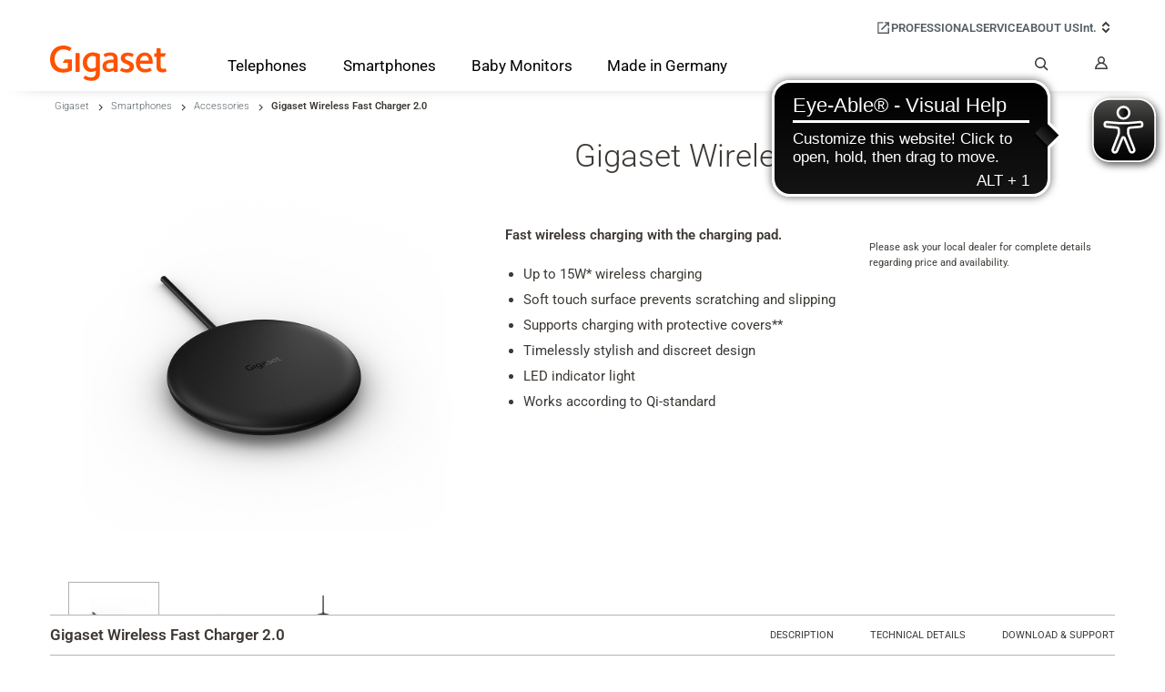

--- FILE ---
content_type: text/html; charset=UTF-8
request_url: https://www.gigaset.com/hq_en/gigaset-wireless-fast-charger-2-0/
body_size: 24378
content:
<!DOCTYPE html>

<!--[if lt IE 7 ]> <html lang="en" id="top" class="no-js ie6"> <![endif]-->
<!--[if IE 7 ]>    <html lang="en" id="top" class="no-js ie7"> <![endif]-->
<!--[if IE 8 ]>    <html lang="en" id="top" class="no-js ie8"> <![endif]-->
<!--[if IE 9 ]>    <html lang="en" id="top" class="no-js ie9"> <![endif]-->
<!--[if (gt IE 9)|!(IE)]><!--> <html lang="en" id="top" class="no-js"> <!--<![endif]-->

<head>
<meta http-equiv="X-UA-Compatible" content="IE=edge" />
<meta http-equiv="Content-Type" content="text/html; charset=utf-8" />
<title>Discover Gigaset Wireless Fast Charger 2.0 | Gigaset</title>

        
            <meta name="description" content="Charging without cable by simply placing the smartphone on the charging pad✓ ❖ Discover Gigaset Wireless Fast Charger 2.0" />
    
            <meta name="robots" content="INDEX,FOLLOW" />
    
<link rel="icon" href="https://www.gigaset.com/skin/frontend/gigaset/default/favicon.ico" type="image/x-icon" />
<link rel="shortcut icon" href="https://www.gigaset.com/skin/frontend/gigaset/default/favicon.ico" type="image/x-icon" />

<!-- Usercentrics wurde via GTM eingebunden! -->

<!--[if lt IE 9 ]>
<script type="text/javascript" data-cookie-consent="" data-deferrable="false">
    document.createElement('header');
    document.createElement('nav');
    document.createElement('menu');
    document.createElement('section');
    document.createElement('article');
    document.createElement('aside');
    document.createElement('footer');
</script>
<![endif]-->
<script type="text/javascript" data-cookie-consent="" data-deferrable="false">
	var gigaset = {"cart":{"totals":"0.00"},"cartware_compare":{"config":{"max_item_count":8}},"featureflags":{"developer_mode":0,"show_cookie_consent_banner":0,"qaddress":1,"gigaset_stocknotification":0},"category":{"current":["1","2"],"additional":["shop\/root"]},"area":"shop","system":{"base_url":"https:\/\/www.gigaset.com\/"},"date":{"format":{"datetime":{"short":"M\/d\/yyyy h:mm a","medium":"MMM d, y h:mm:ss a","long":"MMMM d, y h:mm:ss a z","full":"EEEE, MMMM d, y h:mm:ss a zzzz"},"date":{"short":"M\/d\/yyyy","medium":"MMM d, y","long":"MMMM d, y","full":"EEEE, MMMM d, y"}}},"currency":{"format":{"pattern":"\u20ac%s","precision":2,"requiredPrecision":2,"decimalSymbol":".","groupSymbol":",","groupLength":3,"integerRequired":1},"code":"EUR"},"google":{"maps":{"api":{"key":"AIzaSyDl7MJc2yZTlQK1cuXxDj2dUVIcqa9EB_g"}}},"holepunch":{"utm":{"active":true,"excludedRefererList":"[\"https:\\\/\\\/www.paypal.com\"]"},"url":"https:\/\/www.gigaset.com\/hq_en\/holepunch\/","active":true,"info":{"time":1769213711}},"catalogsearch":{"config":{"min_query_length":"1"}},"varnish":{"esi_url":"https:\/\/www.gigaset.com\/hq_en\/mgtvarnish\/esi\/"},"environment":{"region":"US","currency":"EUR","host":"www.gigaset.com","language":"en","languageCode":"en_US","store":{"id":"36","name":"HQ_english","code":"hq_en"},"website":{"id":"1","name":"Main Website"}},"civik-cookie-control":{"config":{"locales":"[{\"locale\":\"de\",\"text\":{\"title\":\"Diese Seite verwendet Cookies, um Informationen auf Ihrem Computer zu speichern.\",\"intro\":\"Einige dieser Cookies sind notwendig, w\\u00e4hrend andere uns helfen, Ihre Erfahrung zu verbessern, indem sie uns zeigen, wie die Seite genutzt wird.\",\"necessaryTitle\":\"Notwendige Cookies\",\"necessaryDescription\":\"Notwendige Cookies erm\\u00f6glichen grundlegende Funktionen wie die Seitennavigation und den Zugriff auf sichere Bereiche der Website. Die Website kann ohne diese nicht richtig funktionieren.\",\"on\":\"Ein\",\"off\":\"Aus\",\"notifyTitle\":\"Ihre Wahl bez\\u00fcglich Cookies auf dieser Seite\",\"notifyDescription\":\"Wir verwenden Cookies, um die Funktionalit\\u00e4t der Seite zu optimieren und Ihnen die bestm\\u00f6gliche Erfahrung zu bieten.\",\"accept\":\"Akzeptieren\",\"acceptSettings\":\"Akzeptieren\",\"reject\":\"Ablehnen\",\"rejectSettings\":\"Ablehnen\",\"settings\":\"Einstellungen\",\"thirdPartyTitle\":\"Einige Cookies erfordern Ihre Zustimmung\",\"thirdPartyDescription\":\"Die Zustimmung zu den folgenden Cookies kann nicht automatisch widerrufen werden. Bitte folgen Sie den untenstehenden Links, um sich manuell abzumelden.\",\"showVendors\":\"Anbieter in dieser Kategorie anzeigen\",\"readMore\":\"Mehr anzeigen\"},\"mode\":\"gdpr\",\"location\":[\"DE\"],\"optionalCookies\":[{\"name\":\"Functional\",\"label\":\"Funktionale Cookies\",\"description\":\"Diese Technologien erm\\u00f6glichen es uns, die Nutzung der Website zu analysieren, um die Leistung zu messen und zu verbessern und zus\\u00e4tzliche Funktionen wie das Abspielen eingebetteter Videos bereitzustellen.\",\"vendors\":[{\"name\":\"Google Analytics\",\"description\":\"Google Analytics wird verwendet, um die Leistung der Website und das Nutzerverhalten zu verfolgen, um besser zu verstehen, wie Nutzer mit unseren Inhalten interagieren.\",\"url\":\"https:\\\/\\\/business.safety.google\\\/privacy\\\/\"},{\"name\":\"Google Maps\",\"description\":\"Integrierter Kartendienst von Google. Das Einbetten von Google Maps auf einer Website kann Cookies laden, die Benutzerpr\\u00e4ferenzen speichern und eine Verbindung zum Google-Netzwerk herstellen.\",\"url\":\"https:\\\/\\\/business.safety.google\\\/privacy\\\/\"},{\"name\":\"Cloudflare\",\"description\":\"Dieser Dienst bietet Websites erh\\u00f6hte Sicherheit und Leistung. Cloudflare bietet ein Content Delivery Network (CDN), um Ladezeiten zu verbessern und Spam durch Bot-Traffic zu verhindern.\",\"url\":\"https:\\\/\\\/www.cloudflare.com\\\/privacypolicy\\\/\"},{\"name\":\"Cloudfront\",\"description\":\"Dies ist ein von Amazon bereitgestelltes Content Delivery Network.\",\"url\":\"https:\\\/\\\/aws.amazon.com\\\/privacy\\\/\"},{\"name\":\"YouTube\",\"description\":\"Dies ist ein Dienst zur Anzeige von Videoinhalten.\",\"url\":\"https:\\\/\\\/business.safety.google\\\/privacy\\\/\"},{\"name\":\"Vimeo\",\"description\":\"Dies ist ein Dienst zur Anzeige von Videoinhalten.\",\"url\":\"https:\\\/\\\/vimeo.com\\\/legal\\\/privacy\\\/cookies\"}]},{\"name\":\"Marketing\",\"label\":\"Marketing-Cookies\",\"description\":\"Diese Technologien werden von Werbetreibenden verwendet, um Anzeigen zu schalten, die f\\u00fcr Ihre Interessen relevant sind.\",\"vendors\":[{\"name\":\"DoubleClick Ad\",\"description\":\"Werbedienst f\\u00fcr relevante Anzeigen und Kampagnenberichte.\",\"url\":\"https:\\\/\\\/business.safety.google\\\/privacy\\\/\"},{\"name\":\"Facebook Pixel\",\"description\":\"Tracking-Technologie von Meta zur Messung von Conversions.\",\"url\":\"https:\\\/\\\/www.facebook.com\\\/privacy\\\/policy\"},{\"name\":\"LinkedIn Insight Tag\",\"description\":\"Conversion-Tracking und Retargeting von LinkedIn.\",\"url\":\"https:\\\/\\\/www.linkedin.com\\\/legal\\\/privacy-policy\"}]}]},{\"locale\":\"es\",\"text\":{\"title\":\"Este sitio utiliza cookies para almacenar informaci\\u00f3n en su computadora.\",\"intro\":\"Algunas de estas cookies son necesarias, mientras que otras nos ayudan a mejorar su experiencia mostr\\u00e1ndonos c\\u00f3mo se utiliza el sitio.\",\"necessaryTitle\":\"Cookies necesarias\",\"necessaryDescription\":\"Las cookies necesarias permiten funciones b\\u00e1sicas como la navegaci\\u00f3n por la p\\u00e1gina y el acceso a \\u00e1reas seguras del sitio web. El sitio web no puede funcionar correctamente sin estas cookies.\",\"on\":\"S\\u00ed\",\"off\":\"No\",\"notifyTitle\":\"Su elecci\\u00f3n sobre las cookies en este sitio\",\"notifyDescription\":\"Utilizamos cookies para optimizar la funcionalidad del sitio y brindarle la mejor experiencia posible.\",\"accept\":\"Aceptar\",\"acceptSettings\":\"Aceptar\",\"reject\":\"Rechazar\",\"rejectSettings\":\"Rechazar\",\"settings\":\"Configuraciones\",\"thirdPartyTitle\":\"Algunas cookies requieren su atenci\\u00f3n\",\"thirdPartyDescription\":\"No se puede revocar autom\\u00e1ticamente el consentimiento para las siguientes cookies. Por favor, siga el enlace a continuaci\\u00f3n para darse de baja manualmente.\",\"showVendors\":\"Mostrar proveedores en esta categor\\u00eda\",\"readMore\":\"Ver m\\u00e1s\"},\"mode\":\"gdpr\",\"location\":[\"ES\"],\"optionalCookies\":[{\"name\":\"Functional\",\"label\":\"Cookies Funcionales\",\"description\":\"Estas tecnolog\\u00edas nos permiten analizar el uso del sitio web para medir y mejorar el rendimiento y tambi\\u00e9n proporcionar funcionalidades adicionales como la reproducci\\u00f3n de videos integrados.\",\"vendors\":[{\"name\":\"Google Analytics\",\"description\":\"Google Analytics se utiliza para rastrear el rendimiento del sitio web y el comportamiento de los usuarios para comprender mejor c\\u00f3mo interact\\u00faan con nuestro contenido.\",\"url\":\"https:\\\/\\\/business.safety.google\\\/privacy\\\/\"},{\"name\":\"Google Maps\",\"description\":\"Servicio de mapas integrado de Google. Insertar Google Maps en un sitio web puede cargar cookies que almacenan las preferencias del usuario y establecen una conexi\\u00f3n con la red de Google.\",\"url\":\"https:\\\/\\\/business.safety.google\\\/privacy\\\/\"},{\"name\":\"Cloudflare\",\"description\":\"Este es un servicio que proporciona mayor seguridad y rendimiento a los sitios web. Cloudflare ofrece una red de entrega de contenido (CDN) para mejorar los tiempos de carga y protecci\\u00f3n contra spam de tr\\u00e1fico bot.\",\"url\":\"https:\\\/\\\/www.cloudflare.com\\\/privacypolicy\\\/\"},{\"name\":\"Cloudfront\",\"description\":\"Esta es una red de entrega de contenido proporcionada por Amazon.\",\"url\":\"https:\\\/\\\/aws.amazon.com\\\/privacy\\\/\"},{\"name\":\"YouTube\",\"description\":\"Este es un servicio para mostrar contenido de video.\",\"url\":\"https:\\\/\\\/business.safety.google\\\/privacy\\\/\"},{\"name\":\"Vimeo\",\"description\":\"Este es un servicio para mostrar contenido de video.\",\"url\":\"https:\\\/\\\/vimeo.com\\\/legal\\\/privacy\\\/cookies\"}]},{\"name\":\"Marketing\",\"label\":\"Cookies de Marketing\",\"description\":\"Estas tecnolog\\u00edas son utilizadas por anunciantes para mostrar anuncios relevantes a sus intereses.\",\"vendors\":[{\"name\":\"DoubleClick Ad\",\"description\":\"Servicio de publicidad para anuncios relevantes e informes de campa\\u00f1as.\",\"url\":\"https:\\\/\\\/business.safety.google\\\/privacy\\\/\"},{\"name\":\"Facebook Pixel\",\"description\":\"Tecnolog\\u00eda de seguimiento de Meta utilizada para medir conversiones.\",\"url\":\"https:\\\/\\\/www.facebook.com\\\/privacy\\\/policy\"},{\"name\":\"LinkedIn Insight Tag\",\"description\":\"Seguimiento de conversiones y retargeting por LinkedIn.\",\"url\":\"https:\\\/\\\/www.linkedin.com\\\/legal\\\/privacy-policy\"}]}]},{\"locale\":\"ru\",\"text\":{\"title\":\"\\u042d\\u0442\\u043e\\u0442 \\u0441\\u0430\\u0439\\u0442 \\u0438\\u0441\\u043f\\u043e\\u043b\\u044c\\u0437\\u0443\\u0435\\u0442 cookies \\u0434\\u043b\\u044f \\u0445\\u0440\\u0430\\u043d\\u0435\\u043d\\u0438\\u044f \\u0438\\u043d\\u0444\\u043e\\u0440\\u043c\\u0430\\u0446\\u0438\\u0438 \\u043d\\u0430 \\u0432\\u0430\\u0448\\u0435\\u043c \\u043a\\u043e\\u043c\\u043f\\u044c\\u044e\\u0442\\u0435\\u0440\\u0435.\",\"intro\":\"\\u041d\\u0435\\u043a\\u043e\\u0442\\u043e\\u0440\\u044b\\u0435 \\u0438\\u0437 \\u044d\\u0442\\u0438\\u0445 cookies \\u043d\\u0435\\u043e\\u0431\\u0445\\u043e\\u0434\\u0438\\u043c\\u044b, \\u0432 \\u0442\\u043e \\u0432\\u0440\\u0435\\u043c\\u044f \\u043a\\u0430\\u043a \\u0434\\u0440\\u0443\\u0433\\u0438\\u0435 \\u043f\\u043e\\u043c\\u043e\\u0433\\u0430\\u044e\\u0442 \\u043d\\u0430\\u043c \\u0443\\u043b\\u0443\\u0447\\u0448\\u0438\\u0442\\u044c \\u0432\\u0430\\u0448 \\u043e\\u043f\\u044b\\u0442, \\u043f\\u043e\\u043a\\u0430\\u0437\\u044b\\u0432\\u0430\\u044f, \\u043a\\u0430\\u043a \\u0438\\u0441\\u043f\\u043e\\u043b\\u044c\\u0437\\u0443\\u0435\\u0442\\u0441\\u044f \\u0441\\u0430\\u0439\\u0442.\",\"necessaryTitle\":\"\\u041d\\u0435\\u043e\\u0431\\u0445\\u043e\\u0434\\u0438\\u043c\\u044b\\u0435 cookies\",\"necessaryDescription\":\"\\u041d\\u0435\\u043e\\u0431\\u0445\\u043e\\u0434\\u0438\\u043c\\u044b\\u0435 cookies \\u043e\\u0431\\u0435\\u0441\\u043f\\u0435\\u0447\\u0438\\u0432\\u0430\\u044e\\u0442 \\u043e\\u0441\\u043d\\u043e\\u0432\\u043d\\u044b\\u0435 \\u0444\\u0443\\u043d\\u043a\\u0446\\u0438\\u0438, \\u0442\\u0430\\u043a\\u0438\\u0435 \\u043a\\u0430\\u043a \\u043d\\u0430\\u0432\\u0438\\u0433\\u0430\\u0446\\u0438\\u044f \\u043f\\u043e \\u0441\\u0442\\u0440\\u0430\\u043d\\u0438\\u0446\\u0430\\u043c \\u0438 \\u0434\\u043e\\u0441\\u0442\\u0443\\u043f \\u043a \\u0437\\u0430\\u0449\\u0438\\u0449\\u0435\\u043d\\u043d\\u044b\\u043c \\u043e\\u0431\\u043b\\u0430\\u0441\\u0442\\u044f\\u043c \\u0441\\u0430\\u0439\\u0442\\u0430. \\u0421\\u0430\\u0439\\u0442 \\u043d\\u0435 \\u043c\\u043e\\u0436\\u0435\\u0442 \\u0440\\u0430\\u0431\\u043e\\u0442\\u0430\\u0442\\u044c \\u0434\\u043e\\u043b\\u0436\\u043d\\u044b\\u043c \\u043e\\u0431\\u0440\\u0430\\u0437\\u043e\\u043c \\u0431\\u0435\\u0437 \\u044d\\u0442\\u0438\\u0445 cookies.\",\"on\":\"\\u0414\\u0430\",\"off\":\"\\u041d\\u0435\\u0442\",\"notifyTitle\":\"\\u0412\\u0430\\u0448 \\u0432\\u044b\\u0431\\u043e\\u0440 \\u043e\\u0442\\u043d\\u043e\\u0441\\u0438\\u0442\\u0435\\u043b\\u044c\\u043d\\u043e cookies \\u043d\\u0430 \\u044d\\u0442\\u043e\\u043c \\u0441\\u0430\\u0439\\u0442\\u0435\",\"notifyDescription\":\"\\u041c\\u044b \\u0438\\u0441\\u043f\\u043e\\u043b\\u044c\\u0437\\u0443\\u0435\\u043c cookies \\u0434\\u043b\\u044f \\u043e\\u043f\\u0442\\u0438\\u043c\\u0438\\u0437\\u0430\\u0446\\u0438\\u0438 \\u0444\\u0443\\u043d\\u043a\\u0446\\u0438\\u043e\\u043d\\u0430\\u043b\\u044c\\u043d\\u043e\\u0441\\u0442\\u0438 \\u0441\\u0430\\u0439\\u0442\\u0430 \\u0438 \\u043f\\u0440\\u0435\\u0434\\u043e\\u0441\\u0442\\u0430\\u0432\\u043b\\u0435\\u043d\\u0438\\u044f \\u0432\\u0430\\u043c \\u043d\\u0430\\u0438\\u043b\\u0443\\u0447\\u0448\\u0435\\u0433\\u043e \\u0432\\u043e\\u0437\\u043c\\u043e\\u0436\\u043d\\u043e\\u0433\\u043e \\u043e\\u043f\\u044b\\u0442\\u0430.\",\"accept\":\"\\u041f\\u0440\\u0438\\u043d\\u044f\\u0442\\u044c\",\"acceptSettings\":\"\\u041f\\u0440\\u0438\\u043d\\u044f\\u0442\\u044c\",\"reject\":\"\\u041e\\u0442\\u043a\\u043b\\u043e\\u043d\\u0438\\u0442\\u044c\",\"rejectSettings\":\"\\u041e\\u0442\\u043a\\u043b\\u043e\\u043d\\u0438\\u0442\\u044c\",\"settings\":\"\\u041d\\u0430\\u0441\\u0442\\u0440\\u043e\\u0439\\u043a\\u0438\",\"thirdPartyTitle\":\"\\u041d\\u0435\\u043a\\u043e\\u0442\\u043e\\u0440\\u044b\\u0435 cookies \\u0442\\u0440\\u0435\\u0431\\u0443\\u044e\\u0442 \\u0432\\u0430\\u0448\\u0435\\u0433\\u043e \\u0432\\u043d\\u0438\\u043c\\u0430\\u043d\\u0438\\u044f\",\"thirdPartyDescription\":\"\\u0421\\u043e\\u0433\\u043b\\u0430\\u0441\\u0438\\u0435 \\u043d\\u0430 \\u0438\\u0441\\u043f\\u043e\\u043b\\u044c\\u0437\\u043e\\u0432\\u0430\\u043d\\u0438\\u0435 \\u0441\\u043b\\u0435\\u0434\\u0443\\u044e\\u0449\\u0438\\u0445 cookies \\u043d\\u0435 \\u043c\\u043e\\u0436\\u0435\\u0442 \\u0431\\u044b\\u0442\\u044c \\u0430\\u0432\\u0442\\u043e\\u043c\\u0430\\u0442\\u0438\\u0447\\u0435\\u0441\\u043a\\u0438 \\u043e\\u0442\\u043e\\u0437\\u0432\\u0430\\u043d\\u043e. \\u041f\\u043e\\u0436\\u0430\\u043b\\u0443\\u0439\\u0441\\u0442\\u0430, \\u0441\\u043b\\u0435\\u0434\\u0443\\u0439\\u0442\\u0435 \\u043f\\u0440\\u0438\\u0432\\u0435\\u0434\\u0435\\u043d\\u043d\\u043e\\u0439 \\u043d\\u0438\\u0436\\u0435 \\u0441\\u0441\\u044b\\u043b\\u043a\\u0435, \\u0447\\u0442\\u043e\\u0431\\u044b \\u043e\\u0442\\u043a\\u0430\\u0437\\u0430\\u0442\\u044c\\u0441\\u044f \\u0432\\u0440\\u0443\\u0447\\u043d\\u0443\\u044e.\",\"showVendors\":\"\\u041f\\u043e\\u043a\\u0430\\u0437\\u0430\\u0442\\u044c \\u043f\\u043e\\u0441\\u0442\\u0430\\u0432\\u0449\\u0438\\u043a\\u043e\\u0432 \\u0432 \\u044d\\u0442\\u043e\\u0439 \\u043a\\u0430\\u0442\\u0435\\u0433\\u043e\\u0440\\u0438\\u0438\",\"readMore\":\"\\u041f\\u043e\\u043a\\u0430\\u0437\\u0430\\u0442\\u044c \\u0431\\u043e\\u043b\\u044c\\u0448\\u0435\"},\"mode\":\"gdpr\",\"location\":[\"RU\"],\"optionalCookies\":[{\"name\":\"Functional\",\"label\":\"\\u0424\\u0443\\u043d\\u043a\\u0446\\u0438\\u043e\\u043d\\u0430\\u043b\\u044c\\u043d\\u044b\\u0435 \\u0444\\u0430\\u0439\\u043b\\u044b cookie\",\"description\":\"\\u042d\\u0442\\u0438 \\u0442\\u0435\\u0445\\u043d\\u043e\\u043b\\u043e\\u0433\\u0438\\u0438 \\u043f\\u043e\\u0437\\u0432\\u043e\\u043b\\u044f\\u044e\\u0442 \\u043d\\u0430\\u043c \\u0430\\u043d\\u0430\\u043b\\u0438\\u0437\\u0438\\u0440\\u043e\\u0432\\u0430\\u0442\\u044c \\u0438\\u0441\\u043f\\u043e\\u043b\\u044c\\u0437\\u043e\\u0432\\u0430\\u043d\\u0438\\u0435 \\u0441\\u0430\\u0439\\u0442\\u0430 \\u0434\\u043b\\u044f \\u0438\\u0437\\u043c\\u0435\\u0440\\u0435\\u043d\\u0438\\u044f \\u0438 \\u0443\\u043b\\u0443\\u0447\\u0448\\u0435\\u043d\\u0438\\u044f \\u043f\\u0440\\u043e\\u0438\\u0437\\u0432\\u043e\\u0434\\u0438\\u0442\\u0435\\u043b\\u044c\\u043d\\u043e\\u0441\\u0442\\u0438, \\u0430 \\u0442\\u0430\\u043a\\u0436\\u0435 \\u043f\\u0440\\u0435\\u0434\\u043e\\u0441\\u0442\\u0430\\u0432\\u043b\\u044f\\u0442\\u044c \\u0434\\u043e\\u043f\\u043e\\u043b\\u043d\\u0438\\u0442\\u0435\\u043b\\u044c\\u043d\\u044b\\u0435 \\u0444\\u0443\\u043d\\u043a\\u0446\\u0438\\u0438, \\u0442\\u0430\\u043a\\u0438\\u0435 \\u043a\\u0430\\u043a \\u0432\\u043e\\u0441\\u043f\\u0440\\u043e\\u0438\\u0437\\u0432\\u0435\\u0434\\u0435\\u043d\\u0438\\u0435 \\u0432\\u0441\\u0442\\u0440\\u043e\\u0435\\u043d\\u043d\\u043e\\u0433\\u043e \\u0432\\u0438\\u0434\\u0435\\u043e.\",\"vendors\":[{\"name\":\"Google Analytics\",\"description\":\"Google Analytics \\u0438\\u0441\\u043f\\u043e\\u043b\\u044c\\u0437\\u0443\\u0435\\u0442\\u0441\\u044f \\u0434\\u043b\\u044f \\u043e\\u0442\\u0441\\u043b\\u0435\\u0436\\u0438\\u0432\\u0430\\u043d\\u0438\\u044f \\u043f\\u0440\\u043e\\u0438\\u0437\\u0432\\u043e\\u0434\\u0438\\u0442\\u0435\\u043b\\u044c\\u043d\\u043e\\u0441\\u0442\\u0438 \\u0441\\u0430\\u0439\\u0442\\u0430 \\u0438 \\u043f\\u043e\\u0432\\u0435\\u0434\\u0435\\u043d\\u0438\\u044f \\u043f\\u043e\\u043b\\u044c\\u0437\\u043e\\u0432\\u0430\\u0442\\u0435\\u043b\\u0435\\u0439, \\u0447\\u0442\\u043e\\u0431\\u044b \\u043b\\u0443\\u0447\\u0448\\u0435 \\u043f\\u043e\\u043d\\u044f\\u0442\\u044c, \\u043a\\u0430\\u043a \\u043f\\u043e\\u043b\\u044c\\u0437\\u043e\\u0432\\u0430\\u0442\\u0435\\u043b\\u0438 \\u0432\\u0437\\u0430\\u0438\\u043c\\u043e\\u0434\\u0435\\u0439\\u0441\\u0442\\u0432\\u0443\\u044e\\u0442 \\u0441 \\u043d\\u0430\\u0448\\u0438\\u043c \\u043a\\u043e\\u043d\\u0442\\u0435\\u043d\\u0442\\u043e\\u043c.\",\"url\":\"https:\\\/\\\/business.safety.google\\\/privacy\\\/\"},{\"name\":\"Google Maps\",\"description\":\"\\u0418\\u043d\\u0442\\u0435\\u0433\\u0440\\u0438\\u0440\\u043e\\u0432\\u0430\\u043d\\u043d\\u044b\\u0439 \\u043a\\u0430\\u0440\\u0442\\u043e\\u0433\\u0440\\u0430\\u0444\\u0438\\u0447\\u0435\\u0441\\u043a\\u0438\\u0439 \\u0441\\u0435\\u0440\\u0432\\u0438\\u0441 Google. \\u0412\\u0441\\u0442\\u0440\\u0430\\u0438\\u0432\\u0430\\u043d\\u0438\\u0435 Google Maps \\u043d\\u0430 \\u0441\\u0430\\u0439\\u0442 \\u043c\\u043e\\u0436\\u0435\\u0442 \\u0437\\u0430\\u0433\\u0440\\u0443\\u0436\\u0430\\u0442\\u044c cookies, \\u043a\\u043e\\u0442\\u043e\\u0440\\u044b\\u0435 \\u0441\\u043e\\u0445\\u0440\\u0430\\u043d\\u044f\\u044e\\u0442 \\u043f\\u043e\\u043b\\u044c\\u0437\\u043e\\u0432\\u0430\\u0442\\u0435\\u043b\\u044c\\u0441\\u043a\\u0438\\u0435 \\u043d\\u0430\\u0441\\u0442\\u0440\\u043e\\u0439\\u043a\\u0438 \\u0438 \\u0443\\u0441\\u0442\\u0430\\u043d\\u0430\\u0432\\u043b\\u0438\\u0432\\u0430\\u044e\\u0442 \\u0441\\u043e\\u0435\\u0434\\u0438\\u043d\\u0435\\u043d\\u0438\\u0435 \\u0441 \\u0441\\u0435\\u0442\\u044c\\u044e Google.\",\"url\":\"https:\\\/\\\/business.safety.google\\\/privacy\\\/\"},{\"name\":\"Cloudflare\",\"description\":\"\\u0421\\u0435\\u0440\\u0432\\u0438\\u0441 \\u043e\\u0431\\u0435\\u0441\\u043f\\u0435\\u0447\\u0438\\u0432\\u0430\\u0435\\u0442 \\u0441\\u0430\\u0439\\u0442\\u0430\\u043c \\u043f\\u043e\\u0432\\u044b\\u0448\\u0435\\u043d\\u043d\\u0443\\u044e \\u0431\\u0435\\u0437\\u043e\\u043f\\u0430\\u0441\\u043d\\u043e\\u0441\\u0442\\u044c \\u0438 \\u043f\\u0440\\u043e\\u0438\\u0437\\u0432\\u043e\\u0434\\u0438\\u0442\\u0435\\u043b\\u044c\\u043d\\u043e\\u0441\\u0442\\u044c. Cloudflare \\u043f\\u0440\\u0435\\u0434\\u043b\\u0430\\u0433\\u0430\\u0435\\u0442 CDN \\u0434\\u043b\\u044f \\u0443\\u0441\\u043a\\u043e\\u0440\\u0435\\u043d\\u0438\\u044f \\u0437\\u0430\\u0433\\u0440\\u0443\\u0437\\u043a\\u0438 \\u0441\\u0430\\u0439\\u0442\\u0430 \\u0438 \\u0437\\u0430\\u0449\\u0438\\u0442\\u044b \\u043e\\u0442 \\u0441\\u043f\\u0430\\u043c-\\u0442\\u0440\\u0430\\u0444\\u0438\\u043a\\u0430.\",\"url\":\"https:\\\/\\\/www.cloudflare.com\\\/privacypolicy\\\/\"},{\"name\":\"Cloudfront\",\"description\":\"\\u042d\\u0442\\u043e \\u0441\\u0435\\u0442\\u044c \\u0434\\u043e\\u0441\\u0442\\u0430\\u0432\\u043a\\u0438 \\u043a\\u043e\\u043d\\u0442\\u0435\\u043d\\u0442\\u0430, \\u043f\\u0440\\u0435\\u0434\\u043e\\u0441\\u0442\\u0430\\u0432\\u043b\\u044f\\u0435\\u043c\\u0430\\u044f Amazon.\",\"url\":\"https:\\\/\\\/aws.amazon.com\\\/privacy\\\/\"},{\"name\":\"YouTube\",\"description\":\"\\u0421\\u0435\\u0440\\u0432\\u0438\\u0441 \\u0434\\u043b\\u044f \\u043e\\u0442\\u043e\\u0431\\u0440\\u0430\\u0436\\u0435\\u043d\\u0438\\u044f \\u0432\\u0438\\u0434\\u0435\\u043e\\u043a\\u043e\\u043d\\u0442\\u0435\\u043d\\u0442\\u0430.\",\"url\":\"https:\\\/\\\/business.safety.google\\\/privacy\\\/\"},{\"name\":\"Vimeo\",\"description\":\"\\u0421\\u0435\\u0440\\u0432\\u0438\\u0441 \\u0434\\u043b\\u044f \\u043e\\u0442\\u043e\\u0431\\u0440\\u0430\\u0436\\u0435\\u043d\\u0438\\u044f \\u0432\\u0438\\u0434\\u0435\\u043e\\u043a\\u043e\\u043d\\u0442\\u0435\\u043d\\u0442\\u0430.\",\"url\":\"https:\\\/\\\/vimeo.com\\\/legal\\\/privacy\\\/cookies\"}]},{\"name\":\"Marketing\",\"label\":\"\\u041c\\u0430\\u0440\\u043a\\u0435\\u0442\\u0438\\u043d\\u0433\\u043e\\u0432\\u044b\\u0435 \\u0444\\u0430\\u0439\\u043b\\u044b cookie\",\"description\":\"\\u042d\\u0442\\u0438 \\u0442\\u0435\\u0445\\u043d\\u043e\\u043b\\u043e\\u0433\\u0438\\u0438 \\u0438\\u0441\\u043f\\u043e\\u043b\\u044c\\u0437\\u0443\\u044e\\u0442\\u0441\\u044f \\u0440\\u0435\\u043a\\u043b\\u0430\\u043c\\u043e\\u0434\\u0430\\u0442\\u0435\\u043b\\u044f\\u043c\\u0438 \\u0434\\u043b\\u044f \\u043f\\u043e\\u043a\\u0430\\u0437\\u0430 \\u0440\\u0435\\u043a\\u043b\\u0430\\u043c\\u044b, \\u0441\\u043e\\u043e\\u0442\\u0432\\u0435\\u0442\\u0441\\u0442\\u0432\\u0443\\u044e\\u0449\\u0435\\u0439 \\u0432\\u0430\\u0448\\u0438\\u043c \\u0438\\u043d\\u0442\\u0435\\u0440\\u0435\\u0441\\u0430\\u043c.\",\"vendors\":[{\"name\":\"DoubleClick Ad\",\"description\":\"\\u0420\\u0435\\u043a\\u043b\\u0430\\u043c\\u043d\\u044b\\u0439 \\u0441\\u0435\\u0440\\u0432\\u0438\\u0441 \\u0434\\u043b\\u044f \\u0440\\u0435\\u043b\\u0435\\u0432\\u0430\\u043d\\u0442\\u043d\\u044b\\u0445 \\u043e\\u0431\\u044a\\u044f\\u0432\\u043b\\u0435\\u043d\\u0438\\u0439 \\u0438 \\u043e\\u0442\\u0447\\u0435\\u0442\\u043e\\u0432 \\u043f\\u043e \\u043a\\u0430\\u043c\\u043f\\u0430\\u043d\\u0438\\u044f\\u043c.\",\"url\":\"https:\\\/\\\/business.safety.google\\\/privacy\\\/\"},{\"name\":\"Facebook Pixel\",\"description\":\"\\u0422\\u0435\\u0445\\u043d\\u043e\\u043b\\u043e\\u0433\\u0438\\u044f \\u043e\\u0442\\u0441\\u043b\\u0435\\u0436\\u0438\\u0432\\u0430\\u043d\\u0438\\u044f \\u043e\\u0442 Meta, \\u0438\\u0441\\u043f\\u043e\\u043b\\u044c\\u0437\\u0443\\u0435\\u043c\\u0430\\u044f \\u0434\\u043b\\u044f \\u0438\\u0437\\u043c\\u0435\\u0440\\u0435\\u043d\\u0438\\u044f \\u043a\\u043e\\u043d\\u0432\\u0435\\u0440\\u0441\\u0438\\u0439.\",\"url\":\"https:\\\/\\\/www.facebook.com\\\/privacy\\\/policy\"},{\"name\":\"LinkedIn Insight Tag\",\"description\":\"\\u041e\\u0442\\u0441\\u043b\\u0435\\u0436\\u0438\\u0432\\u0430\\u043d\\u0438\\u0435 \\u043a\\u043e\\u043d\\u0432\\u0435\\u0440\\u0441\\u0438\\u0439 \\u0438 \\u0440\\u0435\\u0442\\u0430\\u0440\\u0433\\u0435\\u0442\\u0438\\u043d\\u0433 \\u043e\\u0442 LinkedIn.\",\"url\":\"https:\\\/\\\/www.linkedin.com\\\/legal\\\/privacy-policy\"}]}]},{\"locale\":\"it\",\"text\":{\"title\":\"Questo sito utilizza i cookie per memorizzare informazioni sul tuo computer.\",\"intro\":\"Alcuni di questi cookie sono necessari, mentre altri ci aiutano a migliorare la tua esperienza mostrandoci come viene utilizzato il sito.\",\"necessaryTitle\":\"Cookie necessari\",\"necessaryDescription\":\"I cookie necessari abilitano funzionalit\\u00e0 di base come la navigazione della pagina e l'accesso alle aree sicure del sito web. Il sito web non pu\\u00f2 funzionare correttamente senza questi cookie.\",\"on\":\"S\\u00ec\",\"off\":\"No\",\"notifyTitle\":\"La tua scelta riguardo ai cookie su questo sito\",\"notifyDescription\":\"Utilizziamo i cookie per ottimizzare la funzionalit\\u00e0 del sito e offrirti la migliore esperienza possibile.\",\"accept\":\"Accetta\",\"acceptSettings\":\"Accetta\",\"reject\":\"Rifiuta\",\"rejectSettings\":\"Rifiuta\",\"settings\":\"Impostazioni\",\"thirdPartyTitle\":\"Alcuni cookie richiedono la tua attenzione\",\"thirdPartyDescription\":\"Il consenso per i seguenti cookie non pu\\u00f2 essere revocato automaticamente. Si prega di seguire il link sottostante per annullare manualmente.\",\"showVendors\":\"Mostra fornitori in questa categoria\",\"readMore\":\"Mostra di pi\\u00f9\"},\"mode\":\"gdpr\",\"location\":[\"IT\"],\"optionalCookies\":[{\"name\":\"Functional\",\"label\":\"Cookie Funzionali\",\"description\":\"Queste tecnologie ci consentono di analizzare l'uso del sito per misurare e migliorare le prestazioni e fornire funzionalit\\u00e0 aggiuntive come la riproduzione di video incorporati.\",\"vendors\":[{\"name\":\"Google Analytics\",\"description\":\"Google Analytics viene utilizzato per monitorare le prestazioni del sito e il comportamento degli utenti per capire meglio come gli utenti interagiscono con i nostri contenuti.\",\"url\":\"https:\\\/\\\/business.safety.google\\\/privacy\\\/\"},{\"name\":\"Google Maps\",\"description\":\"Servizio di mappe integrato di Google. Incorporare Google Maps in un sito web pu\\u00f2 caricare cookie che memorizzano le preferenze degli utenti e stabiliscono una connessione con la rete Google.\",\"url\":\"https:\\\/\\\/business.safety.google\\\/privacy\\\/\"},{\"name\":\"Cloudflare\",\"description\":\"Questo servizio offre maggiore sicurezza e prestazioni ai siti web. Cloudflare fornisce una rete di distribuzione dei contenuti (CDN) per migliorare i tempi di caricamento e protezione dallo spam generato dai bot.\",\"url\":\"https:\\\/\\\/www.cloudflare.com\\\/privacypolicy\\\/\"},{\"name\":\"Cloudfront\",\"description\":\"Questa \\u00e8 una rete di distribuzione dei contenuti fornita da Amazon.\",\"url\":\"https:\\\/\\\/aws.amazon.com\\\/privacy\\\/\"},{\"name\":\"YouTube\",\"description\":\"Questo \\u00e8 un servizio per la visualizzazione di contenuti video.\",\"url\":\"https:\\\/\\\/business.safety.google\\\/privacy\\\/\"},{\"name\":\"Vimeo\",\"description\":\"Questo \\u00e8 un servizio per la visualizzazione di contenuti video.\",\"url\":\"https:\\\/\\\/vimeo.com\\\/legal\\\/privacy\\\/cookies\"}]},{\"name\":\"Marketing\",\"label\":\"Cookie di Marketing\",\"description\":\"Queste tecnologie vengono utilizzate dagli inserzionisti per mostrare annunci pertinenti ai tuoi interessi.\",\"vendors\":[{\"name\":\"DoubleClick Ad\",\"description\":\"Servizio pubblicitario per annunci pertinenti e report sulle campagne.\",\"url\":\"https:\\\/\\\/business.safety.google\\\/privacy\\\/\"},{\"name\":\"Facebook Pixel\",\"description\":\"Tecnologia di tracciamento di Meta utilizzata per misurare le conversioni.\",\"url\":\"https:\\\/\\\/www.facebook.com\\\/privacy\\\/policy\"},{\"name\":\"LinkedIn Insight Tag\",\"description\":\"Tracciamento delle conversioni e retargeting tramite LinkedIn.\",\"url\":\"https:\\\/\\\/www.linkedin.com\\\/legal\\\/privacy-policy\"}]}]},{\"locale\":\"fr\",\"text\":{\"title\":\"Ce site utilise des cookies pour stocker des informations sur votre ordinateur.\",\"intro\":\"Certains de ces cookies sont n\\u00e9cessaires, tandis que d'autres nous aident \\u00e0 am\\u00e9liorer votre exp\\u00e9rience en nous montrant comment le site est utilis\\u00e9.\",\"necessaryTitle\":\"Cookies n\\u00e9cessaires\",\"necessaryDescription\":\"Les cookies n\\u00e9cessaires permettent des fonctionnalit\\u00e9s de base telles que la navigation sur la page et l'acc\\u00e8s aux zones s\\u00e9curis\\u00e9es du site Web. Le site Web ne peut pas fonctionner correctement sans ces cookies.\",\"on\":\"Oui\",\"off\":\"Non\",\"notifyTitle\":\"Votre choix concernant les cookies sur ce site\",\"notifyDescription\":\"Nous utilisons des cookies pour optimiser la fonctionnalit\\u00e9 du site et vous offrir la meilleure exp\\u00e9rience possible.\",\"accept\":\"Accepter\",\"acceptSettings\":\"Accepter\",\"reject\":\"Refuser\",\"rejectSettings\":\"Refuser\",\"settings\":\"Param\\u00e8tres\",\"thirdPartyTitle\":\"Certains cookies n\\u00e9cessitent votre attention\",\"thirdPartyDescription\":\"Le consentement pour les cookies suivants ne peut pas \\u00eatre r\\u00e9voqu\\u00e9 automatiquement. Veuillez suivre le lien ci-dessous pour vous d\\u00e9sabonner manuellement.\",\"showVendors\":\"Afficher les fournisseurs dans cette cat\\u00e9gorie\",\"readMore\":\"Voir plus\"},\"mode\":\"gdpr\",\"location\":[\"FR\"],\"optionalCookies\":[{\"name\":\"Functional\",\"label\":\"Cookies Fonctionnels\",\"description\":\"Ces technologies nous permettent d\\u2019analyser l\\u2019utilisation du site afin de mesurer et d\\u2019am\\u00e9liorer les performances et de fournir des fonctionnalit\\u00e9s suppl\\u00e9mentaires comme la lecture de vid\\u00e9os int\\u00e9gr\\u00e9es.\",\"vendors\":[{\"name\":\"Google Analytics\",\"description\":\"Google Analytics est utilis\\u00e9 pour suivre les performances du site et le comportement des utilisateurs afin de mieux comprendre comment les utilisateurs interagissent avec notre contenu.\",\"url\":\"https:\\\/\\\/business.safety.google\\\/privacy\\\/\"},{\"name\":\"Google Maps\",\"description\":\"Service de cartes int\\u00e9gr\\u00e9 par Google. L\\u2019int\\u00e9gration de Google Maps sur un site web peut charger des cookies qui stockent les pr\\u00e9f\\u00e9rences des utilisateurs et \\u00e9tablissent une connexion avec le r\\u00e9seau Google.\",\"url\":\"https:\\\/\\\/business.safety.google\\\/privacy\\\/\"},{\"name\":\"Cloudflare\",\"description\":\"Ce service offre aux sites web une s\\u00e9curit\\u00e9 et des performances accrues. Cloudflare propose un r\\u00e9seau de diffusion de contenu (CDN) pour am\\u00e9liorer les temps de chargement et prot\\u00e9ger contre le spam et le trafic de bots.\",\"url\":\"https:\\\/\\\/www.cloudflare.com\\\/privacypolicy\\\/\"},{\"name\":\"Cloudfront\",\"description\":\"Il s'agit d'un r\\u00e9seau de diffusion de contenu fourni par Amazon.\",\"url\":\"https:\\\/\\\/aws.amazon.com\\\/privacy\\\/\"},{\"name\":\"YouTube\",\"description\":\"C'est un service pour afficher du contenu vid\\u00e9o.\",\"url\":\"https:\\\/\\\/business.safety.google\\\/privacy\\\/\"},{\"name\":\"Vimeo\",\"description\":\"C'est un service pour afficher du contenu vid\\u00e9o.\",\"url\":\"https:\\\/\\\/vimeo.com\\\/legal\\\/privacy\\\/cookies\"}]},{\"name\":\"Marketing\",\"label\":\"Cookies Marketing\",\"description\":\"Ces technologies sont utilis\\u00e9es par les annonceurs pour diffuser des publicit\\u00e9s pertinentes pour vos centres d\\u2019int\\u00e9r\\u00eat.\",\"vendors\":[{\"name\":\"DoubleClick Ad\",\"description\":\"Service publicitaire pour des annonces pertinentes et des rapports de campagnes.\",\"url\":\"https:\\\/\\\/business.safety.google\\\/privacy\\\/\"},{\"name\":\"Facebook Pixel\",\"description\":\"Technologie de suivi de Meta utilis\\u00e9e pour mesurer les conversions.\",\"url\":\"https:\\\/\\\/www.facebook.com\\\/privacy\\\/policy\"},{\"name\":\"LinkedIn Insight Tag\",\"description\":\"Suivi des conversions et retargeting par LinkedIn.\",\"url\":\"https:\\\/\\\/www.linkedin.com\\\/legal\\\/privacy-policy\"}]}]},{\"locale\":\"nl\",\"text\":{\"title\":\"Deze site gebruikt cookies om informatie op uw computer op te slaan.\",\"intro\":\"Sommige van deze cookies zijn noodzakelijk, terwijl andere ons helpen uw ervaring te verbeteren door ons te laten zien hoe de site wordt gebruikt.\",\"necessaryTitle\":\"Noodzakelijke cookies\",\"necessaryDescription\":\"Noodzakelijke cookies stellen basisfunctionaliteiten in staat, zoals paginanavigatie en toegang tot beveiligde gebieden van de website. De website kan niet goed functioneren zonder deze cookies.\",\"on\":\"Aan\",\"off\":\"Uit\",\"notifyTitle\":\"Uw keuze met betrekking tot cookies op deze site\",\"notifyDescription\":\"We gebruiken cookies om de functionaliteit van de site te optimaliseren en u de best mogelijke ervaring te bieden.\",\"accept\":\"Accepteren\",\"acceptSettings\":\"Accepteren\",\"reject\":\"Afwijzen\",\"rejectSettings\":\"Afwijzen\",\"settings\":\"Instellingen\",\"thirdPartyTitle\":\"Sommige cookies vereisen uw aandacht\",\"thirdPartyDescription\":\"Toestemming voor de volgende cookies kan niet automatisch worden ingetrokken. Volg de onderstaande link om handmatig af te melden.\",\"showVendors\":\"Toon leveranciers in deze categorie\",\"readMore\":\"Meer bekijken\"},\"mode\":\"gdpr\",\"location\":[\"NL\"],\"optionalCookies\":[{\"name\":\"Functional\",\"label\":\"Functionele Cookies\",\"description\":\"Deze technologie\\u00ebn stellen ons in staat het gebruik van de website te analyseren om prestaties te meten en te verbeteren en extra functionaliteiten te bieden, zoals het afspelen van ingesloten video's.\",\"vendors\":[{\"name\":\"Google Analytics\",\"description\":\"Google Analytics wordt gebruikt om de prestaties van de website en het gedrag van gebruikers te volgen, om beter te begrijpen hoe gebruikers omgaan met onze inhoud.\",\"url\":\"https:\\\/\\\/business.safety.google\\\/privacy\\\/\"},{\"name\":\"Google Maps\",\"description\":\"Ge\\u00efntegreerde kaartendienst van Google. Het insluiten van Google Maps op een website kan cookies laden die gebruikersvoorkeuren opslaan en een verbinding met het Google-netwerk tot stand brengen.\",\"url\":\"https:\\\/\\\/business.safety.google\\\/privacy\\\/\"},{\"name\":\"Cloudflare\",\"description\":\"Deze service biedt websites meer veiligheid en prestaties. Cloudflare biedt een Content Delivery Network (CDN) om de laadtijden te verbeteren en bescherming tegen spamverkeer van bots te bieden.\",\"url\":\"https:\\\/\\\/www.cloudflare.com\\\/privacypolicy\\\/\"},{\"name\":\"Cloudfront\",\"description\":\"Dit is een Content Delivery Network dat door Amazon wordt geleverd.\",\"url\":\"https:\\\/\\\/aws.amazon.com\\\/privacy\\\/\"},{\"name\":\"YouTube\",\"description\":\"Deze service wordt gebruikt voor het weergeven van videocontent.\",\"url\":\"https:\\\/\\\/business.safety.google\\\/privacy\\\/\"},{\"name\":\"Vimeo\",\"description\":\"Deze service wordt gebruikt voor het weergeven van videocontent.\",\"url\":\"https:\\\/\\\/vimeo.com\\\/legal\\\/privacy\\\/cookies\"}]},{\"name\":\"Marketing\",\"label\":\"Marketing Cookies\",\"description\":\"Deze technologie\\u00ebn worden door adverteerders gebruikt om advertenties weer te geven die relevant zijn voor uw interesses.\",\"vendors\":[{\"name\":\"DoubleClick Ad\",\"description\":\"Advertentiedienst voor relevante advertenties en campagnerapporten.\",\"url\":\"https:\\\/\\\/business.safety.google\\\/privacy\\\/\"},{\"name\":\"Facebook Pixel\",\"description\":\"Trackingtechnologie door Meta om conversies te meten.\",\"url\":\"https:\\\/\\\/www.facebook.com\\\/privacy\\\/policy\"},{\"name\":\"LinkedIn Insight Tag\",\"description\":\"Conversietracking en retargeting door LinkedIn.\",\"url\":\"https:\\\/\\\/www.linkedin.com\\\/legal\\\/privacy-policy\"}]}]},{\"locale\":\"pl\",\"text\":{\"title\":\"Ta strona u\\u017cywa plik\\u00f3w cookie do przechowywania informacji na Twoim komputerze.\",\"intro\":\"Niekt\\u00f3re z tych plik\\u00f3w cookie s\\u0105 niezb\\u0119dne, podczas gdy inne pomagaj\\u0105 nam poprawi\\u0107 Twoje do\\u015bwiadczenie, pokazuj\\u0105c jak korzystana jest strona.\",\"necessaryTitle\":\"Niezb\\u0119dne pliki cookie\",\"necessaryDescription\":\"Niezb\\u0119dne pliki cookie umo\\u017cliwiaj\\u0105 podstawowe funkcje, takie jak nawigacja po stronie i dost\\u0119p do bezpiecznych obszar\\u00f3w witryny. Strona nie mo\\u017ce dzia\\u0142a\\u0107 prawid\\u0142owo bez tych plik\\u00f3w cookie.\",\"on\":\"W\\u0142\\u0105czone\",\"off\":\"Wy\\u0142\\u0105czone\",\"notifyTitle\":\"Twoja decyzja dotycz\\u0105ca plik\\u00f3w cookie na tej stronie\",\"notifyDescription\":\"U\\u017cywamy plik\\u00f3w cookie, aby zoptymalizowa\\u0107 funkcjonowanie strony i zapewni\\u0107 najlepsze mo\\u017cliwe do\\u015bwiadczenie.\",\"accept\":\"Akceptuj\\u0119\",\"acceptSettings\":\"Akceptuj\\u0119\",\"reject\":\"Odrzu\\u0107\",\"rejectSettings\":\"Odrzu\\u0107\",\"settings\":\"Ustawienia\",\"thirdPartyTitle\":\"Niekt\\u00f3re pliki cookie wymagaj\\u0105 Twojej uwagi\",\"thirdPartyDescription\":\"Zgoda na poni\\u017csze pliki cookie nie mo\\u017ce zosta\\u0107 automatycznie cofni\\u0119ta. Aby zrezygnowa\\u0107, skorzystaj z poni\\u017cszych link\\u00f3w.\",\"showVendors\":\"Poka\\u017c dostawc\\u00f3w w tej kategorii\",\"readMore\":\"Poka\\u017c wi\\u0119cej\"},\"mode\":\"gdpr\",\"location\":[\"PL\"],\"optionalCookies\":[{\"name\":\"Functional\",\"label\":\"Funkcjonalne pliki cookie\",\"description\":\"Te technologie pozwalaj\\u0105 nam analizowa\\u0107 korzystanie ze strony, aby mierzy\\u0107 i poprawia\\u0107 wydajno\\u015b\\u0107 oraz dostarcza\\u0107 dodatkowe funkcje, takie jak odtwarzanie osadzonych film\\u00f3w wideo.\",\"vendors\":[{\"name\":\"Google Analytics\",\"description\":\"Google Analytics jest u\\u017cywany do \\u015bledzenia wydajno\\u015bci strony i zachowa\\u0144 u\\u017cytkownik\\u00f3w, aby lepiej zrozumie\\u0107, jak u\\u017cytkownicy wchodz\\u0105 w interakcj\\u0119 z nasz\\u0105 tre\\u015bci\\u0105.\",\"url\":\"https:\\\/\\\/business.safety.google\\\/privacy\\\/\"},{\"name\":\"Google Maps\",\"description\":\"Zintegrowana us\\u0142uga mapowa Google. Osadzenie Google Maps na stronie mo\\u017ce \\u0142adowa\\u0107 pliki cookie, kt\\u00f3re przechowuj\\u0105 preferencje u\\u017cytkownika i nawi\\u0105zuj\\u0105 po\\u0142\\u0105czenie z sieci\\u0105 Google.\",\"url\":\"https:\\\/\\\/business.safety.google\\\/privacy\\\/\"},{\"name\":\"Cloudflare\",\"description\":\"Us\\u0142uga zapewniaj\\u0105ca witrynom wi\\u0119ksze bezpiecze\\u0144stwo i wydajno\\u015b\\u0107. Cloudflare oferuje sie\\u0107 dostarczania tre\\u015bci (CDN), aby poprawi\\u0107 czas \\u0142adowania strony i chroni\\u0107 przed spamem z ruchu bot\\u00f3w.\",\"url\":\"https:\\\/\\\/www.cloudflare.com\\\/privacypolicy\\\/\"},{\"name\":\"Cloudfront\",\"description\":\"Jest to sie\\u0107 dostarczania tre\\u015bci udost\\u0119pniana przez Amazon.\",\"url\":\"https:\\\/\\\/aws.amazon.com\\\/privacy\\\/\"},{\"name\":\"YouTube\",\"description\":\"Jest to us\\u0142uga do wy\\u015bwietlania tre\\u015bci wideo.\",\"url\":\"https:\\\/\\\/business.safety.google\\\/privacy\\\/\"},{\"name\":\"Vimeo\",\"description\":\"Jest to us\\u0142uga do wy\\u015bwietlania tre\\u015bci wideo.\",\"url\":\"https:\\\/\\\/vimeo.com\\\/legal\\\/privacy\\\/cookies\"}]},{\"name\":\"Marketing\",\"label\":\"Pliki cookie marketingowe\",\"description\":\"Te technologie s\\u0105 u\\u017cywane przez reklamodawc\\u00f3w do wy\\u015bwietlania reklam odpowiednich dla Twoich zainteresowa\\u0144.\",\"vendors\":[{\"name\":\"DoubleClick Ad\",\"description\":\"Us\\u0142uga reklamowa dla odpowiednich reklam i raport\\u00f3w kampanii.\",\"url\":\"https:\\\/\\\/business.safety.google\\\/privacy\\\/\"},{\"name\":\"Facebook Pixel\",\"description\":\"Technologia \\u015bledzenia Meta u\\u017cywana do mierzenia konwersji.\",\"url\":\"https:\\\/\\\/www.facebook.com\\\/privacy\\\/policy\"},{\"name\":\"LinkedIn Insight Tag\",\"description\":\"\\u015aledzenie konwersji i retargeting przez LinkedIn.\",\"url\":\"https:\\\/\\\/www.linkedin.com\\\/legal\\\/privacy-policy\"}]}]},{\"locale\":\"tr\",\"text\":{\"title\":\"Bu site bilgisayar\\u0131n\\u0131zda bilgi depolamak i\\u00e7in \\u00e7erezleri kullan\\u0131r.\",\"intro\":\"Bu \\u00e7erezlerin baz\\u0131lar\\u0131 zorunludur, di\\u011ferleri ise sitenin nas\\u0131l kullan\\u0131ld\\u0131\\u011f\\u0131n\\u0131 g\\u00f6rmemize yard\\u0131mc\\u0131 olarak deneyiminizi iyile\\u015ftirir.\",\"necessaryTitle\":\"Gerekli \\u00c7erezler\",\"necessaryDescription\":\"Gerekli \\u00e7erezler, sayfa gezinme ve g\\u00fcvenli alanlara eri\\u015fim gibi temel i\\u015flevleri etkinle\\u015ftirir. Bu \\u00e7erezler olmadan site d\\u00fczg\\u00fcn \\u00e7al\\u0131\\u015famaz.\",\"on\":\"A\\u00e7\\u0131k\",\"off\":\"Kapal\\u0131\",\"notifyTitle\":\"Bu sitedeki \\u00e7erezler hakk\\u0131nda tercihiniz\",\"notifyDescription\":\"Site i\\u015flevselli\\u011fini optimize etmek ve size en iyi deneyimi sunmak i\\u00e7in \\u00e7erezleri kullan\\u0131yoruz.\",\"accept\":\"Kabul Et\",\"acceptSettings\":\"Kabul Et\",\"reject\":\"Reddet\",\"rejectSettings\":\"Reddet\",\"settings\":\"Ayarlar\",\"thirdPartyTitle\":\"Baz\\u0131 \\u00e7erezler dikkat gerektirir\",\"thirdPartyDescription\":\"A\\u015fa\\u011f\\u0131daki \\u00e7erezler i\\u00e7in verilen onay otomatik olarak geri al\\u0131namaz. L\\u00fctfen manuel olarak \\u00e7\\u0131kmak i\\u00e7in a\\u015fa\\u011f\\u0131daki ba\\u011flant\\u0131lar\\u0131 kullan\\u0131n.\",\"showVendors\":\"Bu kategorideki sa\\u011flay\\u0131c\\u0131lar\\u0131 g\\u00f6ster\",\"readMore\":\"Daha fazla g\\u00f6ster\"},\"mode\":\"gdpr\",\"location\":[\"TR\"],\"optionalCookies\":[{\"name\":\"Functional\",\"label\":\"Fonksiyonel \\u00c7erezler\",\"description\":\"Bu teknolojiler, web sitesinin kullan\\u0131m\\u0131n\\u0131 analiz etmemizi, performans\\u0131 \\u00f6l\\u00e7\\u00fcp geli\\u015ftirmemizi ve g\\u00f6m\\u00fcl\\u00fc video oynatma gibi ek i\\u015flevler sunmam\\u0131z\\u0131 sa\\u011flar.\",\"vendors\":[{\"name\":\"Google Analytics\",\"description\":\"Google Analytics, kullan\\u0131c\\u0131lar\\u0131n i\\u00e7eri\\u011fimizle nas\\u0131l etkile\\u015fimde bulundu\\u011funu daha iyi anlamak i\\u00e7in web sitesi performans\\u0131n\\u0131 ve kullan\\u0131c\\u0131 davran\\u0131\\u015flar\\u0131n\\u0131 izlemek i\\u00e7in kullan\\u0131l\\u0131r.\",\"url\":\"https:\\\/\\\/business.safety.google\\\/privacy\\\/\"},{\"name\":\"Google Maps\",\"description\":\"Google taraf\\u0131ndan entegre edilmi\\u015f harita hizmeti. Google Maps'in bir web sitesine yerle\\u015ftirilmesi, kullan\\u0131c\\u0131 tercihlerini saklayan ve Google a\\u011f\\u0131na ba\\u011flant\\u0131 kuran \\u00e7erezleri y\\u00fckleyebilir.\",\"url\":\"https:\\\/\\\/business.safety.google\\\/privacy\\\/\"},{\"name\":\"Cloudflare\",\"description\":\"Bu hizmet, web sitelerine art\\u0131r\\u0131lm\\u0131\\u015f g\\u00fcvenlik ve performans sa\\u011flar. Cloudflare, site y\\u00fckleme s\\u00fcrelerini iyile\\u015ftirmek ve bot trafi\\u011fine kar\\u015f\\u0131 spam korumas\\u0131 sa\\u011flamak i\\u00e7in bir \\u0130\\u00e7erik Da\\u011f\\u0131t\\u0131m A\\u011f\\u0131 (CDN) sunar.\",\"url\":\"https:\\\/\\\/www.cloudflare.com\\\/privacypolicy\\\/\"},{\"name\":\"Cloudfront\",\"description\":\"Bu, Amazon taraf\\u0131ndan sa\\u011flanan bir i\\u00e7erik da\\u011f\\u0131t\\u0131m a\\u011f\\u0131d\\u0131r.\",\"url\":\"https:\\\/\\\/aws.amazon.com\\\/privacy\\\/\"},{\"name\":\"YouTube\",\"description\":\"Bu, video i\\u00e7eriklerini g\\u00f6r\\u00fcnt\\u00fclemek i\\u00e7in bir hizmettir.\",\"url\":\"https:\\\/\\\/business.safety.google\\\/privacy\\\/\"},{\"name\":\"Vimeo\",\"description\":\"Bu, video i\\u00e7eriklerini g\\u00f6r\\u00fcnt\\u00fclemek i\\u00e7in bir hizmettir.\",\"url\":\"https:\\\/\\\/vimeo.com\\\/legal\\\/privacy\\\/cookies\"}]},{\"name\":\"Marketing\",\"label\":\"Pazarlama \\u00c7erezleri\",\"description\":\"Bu teknolojiler, reklam verenler taraf\\u0131ndan ilgi alanlar\\u0131n\\u0131za uygun reklamlar sunmak i\\u00e7in kullan\\u0131l\\u0131r.\",\"vendors\":[{\"name\":\"DoubleClick Ad\",\"description\":\"\\u0130lgili reklamlar ve kampanya raporlar\\u0131 i\\u00e7in reklam hizmeti.\",\"url\":\"https:\\\/\\\/business.safety.google\\\/privacy\\\/\"},{\"name\":\"Facebook Pixel\",\"description\":\"D\\u00f6n\\u00fc\\u015f\\u00fcmleri \\u00f6l\\u00e7mek i\\u00e7in Meta taraf\\u0131ndan kullan\\u0131lan izleme teknolojisi.\",\"url\":\"https:\\\/\\\/www.facebook.com\\\/privacy\\\/policy\"},{\"name\":\"LinkedIn Insight Tag\",\"description\":\"LinkedIn taraf\\u0131ndan d\\u00f6n\\u00fc\\u015f\\u00fcm takibi ve yeniden hedefleme.\",\"url\":\"https:\\\/\\\/www.linkedin.com\\\/legal\\\/privacy-policy\"}]}]}]"}},"cliplister":{"active":"1","scriptSrc":"https:\/\/mycliplister.com\/merge?cliplister=1.11&clviewer=1.41&clstage3d=1.2&controls3d=1.2&bufferingspinner=1.5&qrcode=1.0&modelviewer=1.8","customerId":"80761"},"bazaarvoice":{"config":{"enable_inline_ratings":0,"enable_reviews":0,"enable_questions":0,"container_prefix":"BVRRInlineRating"}},"checkout":{"mode":"3","mode_mapping":[{"value":1,"label":"Embedded"},{"value":2,"label":"Overlay (Modal)"},{"value":3,"label":"Window"}],"is_enabled":"0","url":{"error":"https:\/\/www.gigaset.com\/hq_en\/reepay\/standard\/error\/","accept":"https:\/\/www.gigaset.com\/hq_en\/reepay\/standard\/accept\/","cancel":"https:\/\/www.gigaset.com\/hq_en\/reepay\/standard\/cancel\/","close":"https:\/\/www.gigaset.com\/hq_en\/reepay\/standard\/close\/"}},"support_url_map":[],"store_code":"hq_en","content_bridge":{"base_url":"gse.gigaset.com"},"handles":["default","STORE_hq_en","THEME_frontend_gigaset_rebrush","catalog_product_view","PRODUCT_TYPE_simple","PRODUCT_1992","customer_logged_out","tracking_eurodsp","default_shop","MAP_popup","MAP_price_msrp_item","SHORTCUT_popup","SHORTCUT_uk_popup","gigaset_theme_shop_navigation"],"request":{"product":1992,"category":null,"action":"catalog_product_view","referrerUrl":"aHR0cHM6Ly93d3cuZ2lnYXNldC5jb20vaHFfZW4vZ2lnYXNldC13aXJlbGVzcy1mYXN0LWNoYXJnZXItMi0wLw,,"}};
</script>
<!--[if gt IE 9]>
<!--><link rel="stylesheet" type="text/css" href="https://www.gigaset.com/skin/frontend/gigaset/rebrush/css/styles.css?m=1768821718" media="all" />
<!--<![endif]-->
<!--[if lt IE 10]>
<link rel="stylesheet" type="text/css" href="https://www.gigaset.com/skin/frontend/gigaset/rebrush/css/styles-ie-blessed.css?m=1768821718" media="all" />
<![endif]-->
<link rel="stylesheet" type="text/css" href="https://www.gigaset.com/js/calendar/calendar-win2k-1.css?m=1768821715" />
<link rel="stylesheet" type="text/css" href="https://www.gigaset.com/skin/frontend/base/default/cartware_salesrulepromo/css/badge.css?m=1768821718" media="all" />
<link rel="stylesheet" type="text/css" href="https://www.gigaset.com/skin/frontend/base/default/cartware_salesrulepromo/css/teaser.css?m=1768821718" media="all" />

<!-- Inline JavaScript moved to footer -->

<!-- Inline JavaScript moved to footer -->
    																													<link rel="alternate" href="https://www.gigaset.com.au/" hreflang="en-au"/>
																																								<link rel="alternate" href="https://www.gigaset.com/at_de/gigaset-wireless-fast-charger-2-0/" hreflang="de-AT"/>
																																															<link rel="alternate" href="https://www.gigaset.com/be_nl/gigaset-wireless-fast-charger-2-0/" hreflang="nl-BE"/>
																																<link rel="alternate" href="https://www.gigaset.com/be_fr/gigaset-wireless-fast-charger-2-0/" hreflang="fr-BE"/>
																																																																																											<link rel="alternate" href="https://www.gigaset.com/fr_fr/gigaset-wireless-fast-charger-2-0/" hreflang="fr-FR"/>
																																															<link rel="alternate" href="https://www.gigaset.com/de_de/gigaset-wireless-fast-charger-2-0/" hreflang="de-DE"/>
																																																																												<link rel="alternate" href="https://www.gigaset.com/hq_en/gigaset-wireless-fast-charger-2-0/" hreflang="en"/>
																																								<link rel="alternate" href="https://www.gigaset.com/it_it/gigaset-wireless-fast-charger-2-0/" hreflang="it-IT"/>
																																															<link rel="alternate" href="https://www.gigaset.com/nl_nl/gigaset-wireless-fast-charger-2-0/" hreflang="nl-NL"/>
																																																																												<link rel="alternate" href="https://www.gigaset.com/pl_pl/gigaset-wireless-fast-charger-2-0/" hreflang="pl-PL"/>
																																																																					<link rel="alternate" href="https://www.gigaset.com/es_es/gigaset-wireless-fast-charger-2-0/" hreflang="es-ES"/>
																																																																					<link rel="alternate" href="https://www.gigaset.com/ch_de/gigaset-wireless-fast-charger-2-0/" hreflang="de-CH"/>
																																<link rel="alternate" href="https://www.gigaset.com/ch_fr/gigaset-wireless-fast-charger-2-0/" hreflang="fr-CH"/>
																																<link rel="alternate" href="https://www.gigaset.com/ch_it/gigaset-wireless-fast-charger-2-0/" hreflang="it-CH"/>
																																																																																							
						<meta name="viewport" content="width=device-width, initial-scale=1.0"/>
					<!-- Inline JavaScript moved to footer --><meta name="p:domain_verify" content="d4099aa464b437d88488f329804f7832"/><!-- JavaScript include moved to footer -->

<link rel="canonical" href="https://www.gigaset.com/hq_en/gigaset-wireless-fast-charger-2-0/" />
</head>
<body class="catalog-product-view catalog-store three-level-nav-active store-hq-en catalog-product-view product-gigaset-wireless-fast-charger-2-0">

<!-- Google Tag Manager -->
<script data-deferrable="false">
    window.dataLayer = window.dataLayer || [];
</script>

<script data-deferrable="false">
    if (window && window.dataLayer) {
        window.dataLayer.push({
            'environment': {"region":"US","currency":"EUR","host":"www.gigaset.com","language":"en","languageCode":"en_US","store":{"id":"36","name":"HQ_english","code":"hq_en"},"website":{"id":"1","name":"Main Website"}}        });
    }
</script>
<noscript><iframe src="//www.googletagmanager.com/ns.html?id=GTM-NMHS3L" height="0" width="0" style="display:none;visibility:hidden"></iframe></noscript>
<script data-deferrable="false">
	(function(w,d,s,l,i){w[l]=w[l]||[];w[l].push({'gtm.start':
		new Date().getTime(),event:'gtm.js'});var f=d.getElementsByTagName(s)[0],
		j=d.createElement(s),dl=l!='dataLayer'?'&l='+l:'';j.async=true;j.src=
		'//www.googletagmanager.com/gtm.js?id='+i+dl;f.parentNode.insertBefore(j,f);
	})(window,document,'script','dataLayer','GTM-NMHS3L');
</script>
<!-- End Google Tag Manager -->
<!-- Inline JavaScript moved to footer -->
<div class="b_page-accessibility-navigation-skiplinks" role="navigation" aria-label="Quick Navigation">

    <h3>Skip links</h3>
    <ul class="b_page-accessibility-navigation-skiplinks__skip-list" aria-label="Skip links" id="page-accessibility-navigation-skiplinks-69740f0f3a3f0_skip_list">
        <li>
            <a class="b_page-accessibility-navigation-skiplinks__skip-link b_page-accessibility-navigation-skiplinks__skip-link--content" aria-label="Skip to main content" href="#content">
                Skip to main content            </a>
        </li>
        <li>
            <a class="b_page-accessibility-navigation-skiplinks__skip-link b_page-accessibility-navigation-skiplinks__skip-link--search" aria-label="Skip to search" href="#topSearch_search">
                Skip to search            </a>
        </li>
        <li>
            <a class="b_page-accessibility-navigation-skiplinks__skip-link b_page-accessibility-navigation-skiplinks__skip-link--language" aria-label="Skip to select language"
               data-bs-toggle="popover" data-bs-target="#languagePopoverSwitcher" href="#languagePopoverSwitcher">
                Skip to select language            </a>
        </li>
        <li>
            <a class="b_page-accessibility-navigation-skiplinks__skip-link b_page-accessibility-navigation-skiplinks__skip-link--cookie" aria-label="Skip to Cookie Configuration" href="#uc-center-container">
                Skip to Cookie Configuration            </a>
        </li>
    </ul>

    <h3>Shortcuts</h3>
    <ul class="b_page-accessibility-navigation-skiplinks__shortcut-list" aria-label="Shortcuts" id="page-accessibility-navigation-skiplinks-69740f0f3a3f0_shortcut_list">
        <li aria-labelledby="page-accessibility-navigation-skiplinks-69740f0f3a3f0_shortcut_cart">
            <a id="page-accessibility-navigation-skiplinks-69740f0f3a3f0_shortcut_cart" class="b_page-accessibility-navigation-skiplinks__shortcut-link" href="https://www.gigaset.com/hq_en/checkout/cart/"
               aria-label="Shortcut - Cart" aria-describedby="page-accessibility-navigation-skiplinks-69740f0f3a3f0_shortcut_cart_hint">
                    Cart            </a>
            <span id="page-accessibility-navigation-skiplinks-69740f0f3a3f0_shortcut_cart_hint" class="b_page-accessibility-navigation-skiplinks__shortcut-hint">
                Shift+Alt+C            </span>
        </li>
        <li aria-labelledby="page-accessibility-navigation-skiplinks-69740f0f3a3f0_shortcut_customer_account">
            <a id="page-accessibility-navigation-skiplinks-69740f0f3a3f0_shortcut_customer_account" class="b_page-accessibility-navigation-skiplinks__shortcut-link" href="https://www.gigaset.com/hq_en/customer/account/"
               aria-label="Shortcut - Customer Account" aria-describedby="page-accessibility-navigation-skiplinks-69740f0f3a3f0_shortcut_customer_account_hint">
                    Customer Account            </a>
            <span id="page-accessibility-navigation-skiplinks-69740f0f3a3f0_shortcut_customer_account_hint" class="b_page-accessibility-navigation-skiplinks__shortcut-hint">
                Shift+Alt+A            </span>
        </li>
    </ul>

</div>
<div class="b_page-shadow"></div><div class="wrapper">
    <div class="b_global_notices">    <noscript>
        <div class="global-site-notice noscript">
            <div class="notice-inner">
                <p>
                    <strong>JavaScript seems to be disabled in your browser.</strong><br />
                    You must have JavaScript enabled in your browser to utilize the functionality of this website.                </p>
            </div>
        </div>
    </noscript>
</div>    <div class="page">
        <div class="b_header" itemscope="" itemtype="https://schema.org/WPHeader">
    <header id="header" class="page-header" role="banner">
        <script type="application/ld+json" data-deferrable="false">
{
    "@context": "https://schema.org",
    "@type": "Organization",
    "url": "https://www.gigaset.com/hq_en/",
    "logo": "https://www.gigaset.com/skin/frontend/gigaset/rebrush/images/logo.svg",
    "contactPoint": {
        "@type": "ContactPoint",
        "telephone": "+49 (0)2871 / 912912",
        "contactType": "customer service"
    }
}
</script>
        <div class="b_header__cube">

            <!--    Footer Service Links       -->
            <div class="b_header__side b_header__side--front">

                <div class="b_header__top-bar">
                    <div class="b_header-top-bar">
                        <div class="b_header-top-bar__container">
                            <div class="pull-right">
                                <div class="b_header-service-links">    <div class="b_header-service-links__container">
        <div class="b_header-service-links__inner-container">
            <ul class="links">
                                    
                    <!-- skip customer account login top link if disabled -->
                    
                                                                                                                            <li class="first"><div class="b_website-switch" mod="">
        <div class="b_website-switch__container">
            <div class="b_website-switch__inner-container">
                                    <div class="b_website-switch__custom-option-wrapper">
                        <a class="b_website-switch__option" href="https://www.gigaset.com/pro/hq_en/" target="_blank" rel="noopener,noreferer" aria-label="Professional">
                            <svg class="b_website-switch__external-link-icon icon icon-external-link" aria-hidden="true"></svg>
                            <span>Professional</span>
                        </a>
                    </div>
                            </div>
        </div>
    </div></li>                                                                                                    
                    <!-- skip customer account login top link if disabled -->
                    
                                            <li ><a href="https://service.gigaset.com" title="Service"  target="_blank" rel="noreferer,noopener"><span class="link-label">Service</span></a></li>
                                                                            
                    <!-- skip customer account login top link if disabled -->
                    
                                            <li ><a href="https://www.gigaset.com/hq_en/cms/about-us.html" title="About us" ><span class="link-label">About us</span></a></li>
                                                                            
                    <!-- skip customer account login top link if disabled -->
                    
                                                                                                                            <li><div class="b_page-switch" aria-label="Country and Language Switcher">

        <div class="b_page-switch__container">
            <div class="b_page-switch__inner-container">
                <div class="form-language">
                    <button class="b_page-switch__popover-trigger"
                            data-bs-toggle="popover"
                            data-bs-target="#languagePopoverSwitcher"
                            aria-controls="languagePopoverSwitcher"
                            aria-expanded="false"
                            aria-label="Int., Choose your country"
                            id="switcher_button_page-switcher-69740f0f3ae50"
                            aria-haspopup="dialog"
                    >
                        Int.                        <span class="b_page-switch__label" aria-hidden="true">
                            <i class="icon-rebrush-chevron-chevron-up-down" aria-hidden="true"></i>
                        </span>
                    </button>

                    <div class="b_page-switch__popover" data-default-store-code="de_de"
                         data-current-store-code="hq_en"
                         data-current-store-id="36"
                         data-current-group-id ="17"
                    >

                        <div class="b_page-switch-popover" role="dialog" id="languagePopoverSwitcher" aria-labelledby="page-switcher-69740f0f3ae50_country_title" aria-modal="true" tabindex="-1">

                            <h2 class="b_page-switch-popover__storegroup-title" id="page-switcher-69740f0f3ae50_country_title">
                                Choose your country                            </h2>

                            <div class="b_select b_select--small">

                                <label for="page-switcher-69740f0f3ae50_storegroup_select" class="visually-hidden">
                                    Choose your country                                </label>

                                <select class="b_select__storegroup-select" id="page-switcher-69740f0f3ae50_storegroup_select">

                                                                        
                                        
                                        <option value="36" >Australia</option>

                                    
                                        
                                        <option value="10" >Austria</option>

                                    
                                        
                                        <option value="11" >Belgium</option>

                                    
                                        
                                        <option value="3" >France</option>

                                    
                                        
                                        <option value="1" >Germany</option>

                                    
                                        
                                        <option value="17" selected="selected" aria-selected="true">International</option>

                                    
                                        
                                        <option value="4" >Italy</option>

                                    
                                        
                                        <option value="9" >Netherlands</option>

                                    
                                        
                                        <option value="5" >Poland</option>

                                    
                                        
                                        <option value="6" >Spain</option>

                                    
                                        
                                        <option value="16" >Switzerland</option>

                                    
                                        
                                        <option value="19" >Turkey</option>

                                    
                                        
                                        <option value="7" >UK</option>

                                    
                                </select>

                            </div>

                                                        
                                <div class="b_page-switch-popover__storeview-container" data-store-group="36" tabindex="-1">

                                    <h3 id="page-switcher-69740f0f3ae50storeview_title_36" class="b_page-switch-popover__storeview-title">
                                        Choose your language                                    </h3>

                                    <div class="b_select b_select--small">

                                        <label for="page-switcher-69740f0f3ae50_storegroup_select_36" class="visually-hidden">
                                            Choose your language for Australia                                        </label>

                                        <select id="page-switcher-69740f0f3ae50_storegroup_select_36"
                                                class="b_select__storeview-select"
                                                data-placeholder="Please choose..."
                                                aria-describedby="page-switcher-69740f0f3ae50storeview_title_36"
                                        >
                                                                                                                                        
                                                
                                                
                                                <option value="https://www.gigaset.com.au/"
                                                                                                         data-mode="external_website">English</option>
                                                                                    </select>

                                    </div>

                                </div>

                            
                                <div class="b_page-switch-popover__storeview-container" data-store-group="10" tabindex="-1">

                                    <h3 id="page-switcher-69740f0f3ae50storeview_title_10" class="b_page-switch-popover__storeview-title">
                                        Choose your language                                    </h3>

                                    <div class="b_select b_select--small">

                                        <label for="page-switcher-69740f0f3ae50_storegroup_select_10" class="visually-hidden">
                                            Choose your language for Austria                                        </label>

                                        <select id="page-switcher-69740f0f3ae50_storegroup_select_10"
                                                class="b_select__storeview-select"
                                                data-placeholder="Please choose..."
                                                aria-describedby="page-switcher-69740f0f3ae50storeview_title_10"
                                        >
                                                                                                                                        
                                                
                                                
                                                <option value="https://www.gigaset.com/at_de/gigaset-wireless-fast-charger-2-0/"
                                                                                                         data-mode="default">German</option>
                                                                                                                                        
                                                
                                                                                        </select>

                                    </div>

                                </div>

                            
                                <div class="b_page-switch-popover__storeview-container" data-store-group="11" tabindex="-1">

                                    <h3 id="page-switcher-69740f0f3ae50storeview_title_11" class="b_page-switch-popover__storeview-title">
                                        Choose your language                                    </h3>

                                    <div class="b_select b_select--small">

                                        <label for="page-switcher-69740f0f3ae50_storegroup_select_11" class="visually-hidden">
                                            Choose your language for Belgium                                        </label>

                                        <select id="page-switcher-69740f0f3ae50_storegroup_select_11"
                                                class="b_select__storeview-select"
                                                data-placeholder="Please choose..."
                                                aria-describedby="page-switcher-69740f0f3ae50storeview_title_11"
                                        >
                                                                                                                                        
                                                
                                                
                                                <option value="https://www.gigaset.com/be_nl/gigaset-wireless-fast-charger-2-0/"
                                                                                                         data-mode="default">Dutch</option>
                                                                                                                                        
                                                
                                                
                                                <option value="https://www.gigaset.com/be_fr/gigaset-wireless-fast-charger-2-0/"
                                                                                                         data-mode="default">French</option>
                                                                                                                                        
                                                
                                                                                        </select>

                                    </div>

                                </div>

                            
                                <div class="b_page-switch-popover__storeview-container" data-store-group="3" tabindex="-1">

                                    <h3 id="page-switcher-69740f0f3ae50storeview_title_3" class="b_page-switch-popover__storeview-title">
                                        Choose your language                                    </h3>

                                    <div class="b_select b_select--small">

                                        <label for="page-switcher-69740f0f3ae50_storegroup_select_3" class="visually-hidden">
                                            Choose your language for France                                        </label>

                                        <select id="page-switcher-69740f0f3ae50_storegroup_select_3"
                                                class="b_select__storeview-select"
                                                data-placeholder="Please choose..."
                                                aria-describedby="page-switcher-69740f0f3ae50storeview_title_3"
                                        >
                                                                                                                                        
                                                
                                                
                                                <option value="https://www.gigaset.com/fr_fr/gigaset-wireless-fast-charger-2-0/"
                                                                                                         data-mode="default">French</option>
                                                                                                                                        
                                                
                                                                                        </select>

                                    </div>

                                </div>

                            
                                <div class="b_page-switch-popover__storeview-container" data-store-group="1" tabindex="-1">

                                    <h3 id="page-switcher-69740f0f3ae50storeview_title_1" class="b_page-switch-popover__storeview-title">
                                        Choose your language                                    </h3>

                                    <div class="b_select b_select--small">

                                        <label for="page-switcher-69740f0f3ae50_storegroup_select_1" class="visually-hidden">
                                            Choose your language for Germany                                        </label>

                                        <select id="page-switcher-69740f0f3ae50_storegroup_select_1"
                                                class="b_select__storeview-select"
                                                data-placeholder="Please choose..."
                                                aria-describedby="page-switcher-69740f0f3ae50storeview_title_1"
                                        >
                                                                                                                                        
                                                
                                                
                                                <option value="https://www.gigaset.com/de_de/gigaset-wireless-fast-charger-2-0/"
                                                                                                         data-mode="default">German</option>
                                                                                                                                        
                                                
                                                                                                                                            
                                                                                                                                            
                                                                                        </select>

                                    </div>

                                </div>

                            
                                <div class="b_page-switch-popover__storeview-container b_page-switch-popover__storeview-container--active" data-store-group="17" tabindex="-1">

                                    <h3 id="page-switcher-69740f0f3ae50storeview_title_17" class="b_page-switch-popover__storeview-title">
                                        Choose your language                                    </h3>

                                    <div class="b_select b_select--small">

                                        <label for="page-switcher-69740f0f3ae50_storegroup_select_17" class="visually-hidden">
                                            Choose your language for International                                        </label>

                                        <select id="page-switcher-69740f0f3ae50_storegroup_select_17"
                                                class="b_select__storeview-select"
                                                data-placeholder="Please choose..."
                                                aria-describedby="page-switcher-69740f0f3ae50storeview_title_17"
                                        >
                                                                                                                                        
                                                
                                                
                                                <option value="https://www.gigaset.com/hq_en/gigaset-wireless-fast-charger-2-0/"
                                                        selected="selected" aria-selected="true"                                                 data-mode="default">English</option>
                                                                                    </select>

                                    </div>

                                </div>

                            
                                <div class="b_page-switch-popover__storeview-container" data-store-group="4" tabindex="-1">

                                    <h3 id="page-switcher-69740f0f3ae50storeview_title_4" class="b_page-switch-popover__storeview-title">
                                        Choose your language                                    </h3>

                                    <div class="b_select b_select--small">

                                        <label for="page-switcher-69740f0f3ae50_storegroup_select_4" class="visually-hidden">
                                            Choose your language for Italy                                        </label>

                                        <select id="page-switcher-69740f0f3ae50_storegroup_select_4"
                                                class="b_select__storeview-select"
                                                data-placeholder="Please choose..."
                                                aria-describedby="page-switcher-69740f0f3ae50storeview_title_4"
                                        >
                                                                                                                                        
                                                
                                                
                                                <option value="https://www.gigaset.com/it_it/gigaset-wireless-fast-charger-2-0/"
                                                                                                         data-mode="default">Italian</option>
                                                                                                                                        
                                                
                                                                                        </select>

                                    </div>

                                </div>

                            
                                <div class="b_page-switch-popover__storeview-container" data-store-group="9" tabindex="-1">

                                    <h3 id="page-switcher-69740f0f3ae50storeview_title_9" class="b_page-switch-popover__storeview-title">
                                        Choose your language                                    </h3>

                                    <div class="b_select b_select--small">

                                        <label for="page-switcher-69740f0f3ae50_storegroup_select_9" class="visually-hidden">
                                            Choose your language for Netherlands                                        </label>

                                        <select id="page-switcher-69740f0f3ae50_storegroup_select_9"
                                                class="b_select__storeview-select"
                                                data-placeholder="Please choose..."
                                                aria-describedby="page-switcher-69740f0f3ae50storeview_title_9"
                                        >
                                                                                                                                        
                                                
                                                
                                                <option value="https://www.gigaset.com/nl_nl/gigaset-wireless-fast-charger-2-0/"
                                                                                                         data-mode="default">Dutch</option>
                                                                                                                                        
                                                
                                                                                                                                            
                                                
                                                                                        </select>

                                    </div>

                                </div>

                            
                                <div class="b_page-switch-popover__storeview-container" data-store-group="5" tabindex="-1">

                                    <h3 id="page-switcher-69740f0f3ae50storeview_title_5" class="b_page-switch-popover__storeview-title">
                                        Choose your language                                    </h3>

                                    <div class="b_select b_select--small">

                                        <label for="page-switcher-69740f0f3ae50_storegroup_select_5" class="visually-hidden">
                                            Choose your language for Poland                                        </label>

                                        <select id="page-switcher-69740f0f3ae50_storegroup_select_5"
                                                class="b_select__storeview-select"
                                                data-placeholder="Please choose..."
                                                aria-describedby="page-switcher-69740f0f3ae50storeview_title_5"
                                        >
                                                                                                                                        
                                                
                                                
                                                <option value="https://www.gigaset.com/pl_pl/gigaset-wireless-fast-charger-2-0/"
                                                                                                         data-mode="default">Polish</option>
                                                                                                                                        
                                                
                                                                                        </select>

                                    </div>

                                </div>

                            
                                <div class="b_page-switch-popover__storeview-container" data-store-group="6" tabindex="-1">

                                    <h3 id="page-switcher-69740f0f3ae50storeview_title_6" class="b_page-switch-popover__storeview-title">
                                        Choose your language                                    </h3>

                                    <div class="b_select b_select--small">

                                        <label for="page-switcher-69740f0f3ae50_storegroup_select_6" class="visually-hidden">
                                            Choose your language for Spain                                        </label>

                                        <select id="page-switcher-69740f0f3ae50_storegroup_select_6"
                                                class="b_select__storeview-select"
                                                data-placeholder="Please choose..."
                                                aria-describedby="page-switcher-69740f0f3ae50storeview_title_6"
                                        >
                                                                                                                                        
                                                
                                                
                                                <option value="https://www.gigaset.com/es_es/gigaset-wireless-fast-charger-2-0/"
                                                                                                         data-mode="default">Spanish</option>
                                                                                                                                        
                                                
                                                                                        </select>

                                    </div>

                                </div>

                            
                                <div class="b_page-switch-popover__storeview-container" data-store-group="16" tabindex="-1">

                                    <h3 id="page-switcher-69740f0f3ae50storeview_title_16" class="b_page-switch-popover__storeview-title">
                                        Choose your language                                    </h3>

                                    <div class="b_select b_select--small">

                                        <label for="page-switcher-69740f0f3ae50_storegroup_select_16" class="visually-hidden">
                                            Choose your language for Switzerland                                        </label>

                                        <select id="page-switcher-69740f0f3ae50_storegroup_select_16"
                                                class="b_select__storeview-select"
                                                data-placeholder="Please choose..."
                                                aria-describedby="page-switcher-69740f0f3ae50storeview_title_16"
                                        >
                                                                                                                                        
                                                
                                                
                                                <option value="https://www.gigaset.com/ch_de/gigaset-wireless-fast-charger-2-0/"
                                                                                                         data-mode="default">German</option>
                                                                                                                                        
                                                
                                                
                                                <option value="https://www.gigaset.com/ch_fr/gigaset-wireless-fast-charger-2-0/"
                                                                                                         data-mode="default">French</option>
                                                                                                                                        
                                                
                                                
                                                <option value="https://www.gigaset.com/ch_it/gigaset-wireless-fast-charger-2-0/"
                                                                                                         data-mode="default">Italian</option>
                                                                                                                                        
                                                
                                                                                        </select>

                                    </div>

                                </div>

                            
                                <div class="b_page-switch-popover__storeview-container" data-store-group="19" tabindex="-1">

                                    <h3 id="page-switcher-69740f0f3ae50storeview_title_19" class="b_page-switch-popover__storeview-title">
                                        Choose your language                                    </h3>

                                    <div class="b_select b_select--small">

                                        <label for="page-switcher-69740f0f3ae50_storegroup_select_19" class="visually-hidden">
                                            Choose your language for Turkey                                        </label>

                                        <select id="page-switcher-69740f0f3ae50_storegroup_select_19"
                                                class="b_select__storeview-select"
                                                data-placeholder="Please choose..."
                                                aria-describedby="page-switcher-69740f0f3ae50storeview_title_19"
                                        >
                                                                                                                                        
                                                
                                                
                                                <option value="https://www.gigaset.com/tr_tr/product/unavailable/1992"
                                                                                                         data-mode="default">Turkish</option>
                                                                                                                                        
                                                
                                                                                        </select>

                                    </div>

                                </div>

                            
                                <div class="b_page-switch-popover__storeview-container" data-store-group="7" tabindex="-1">

                                    <h3 id="page-switcher-69740f0f3ae50storeview_title_7" class="b_page-switch-popover__storeview-title">
                                        Choose your language                                    </h3>

                                    <div class="b_select b_select--small">

                                        <label for="page-switcher-69740f0f3ae50_storegroup_select_7" class="visually-hidden">
                                            Choose your language for UK                                        </label>

                                        <select id="page-switcher-69740f0f3ae50_storegroup_select_7"
                                                class="b_select__storeview-select"
                                                data-placeholder="Please choose..."
                                                aria-describedby="page-switcher-69740f0f3ae50storeview_title_7"
                                        >
                                                                                                                                        
                                                
                                                
                                                <option value="https://www.gigaset.com/en_en/product/unavailable/1992"
                                                                                                         data-mode="default">English</option>
                                                                                    </select>

                                    </div>

                                </div>

                            
                        </div>

                    </div>

                                    </div>
            </div>
        </div>
	</div></li>                                                                                                    
                    <!-- skip customer account login top link if disabled -->
                    
                                                                                                                                        </ul>
        </div>
    </div>
</div>                                                            </div>
                        </div>
                    </div>
                </div>

                <!--        Main Navigation        -->
                <div class="b_header__nav-bar">
                    <div class="b_header-nav-bar">
                        <div class="b_header-nav-bar__container">
                            <div class="b_header-nav-bar__menu-trigger">
                                <div class="b_header-menu-trigger">
                                    <button class="hamburger hamburger--spin b_header-menu-trigger__button" type="button"
                                            aria-label="Menu" aria-controls="topmenu">
                                        <span class="hamburger-box">
                                            <span class="hamburger-inner"></span>
                                        </span>
                                    </button>
                                                                    </div>
                            </div>

                            <div class="b_header-nav-bar__logo">
                                <div class="b_header-logo">
                                    <a class="b_header-logo__link" aria-label="Back to the Start Page"
                                       href="https://www.gigaset.com/hq_en/">
                                        <img src="https://www.gigaset.com/skin/frontend/gigaset/rebrush/images/logo.svg"
                                             alt="Gigaset" class="b_header-logo__image b_header-logo__image--large"
                                             onerror="this.src='https://www.gigaset.com/skin/frontend/gigaset/rebrush/images/logo.png'; this.onerror=null;"/>
                                        <img src="https://www.gigaset.com/skin/frontend/gigaset/rebrush/images/logo_mobile.svg"
                                             alt="Gigaset" class="b_header-logo__image b_header-logo__image--small"
                                             onerror="this.src='https://www.gigaset.com/skin/frontend/gigaset/rebrush/images/logo_mobile.png'; this.onerror=null;"/>
                                    </a>
                                </div>
                            </div>

                                                            <div class="b_header-nav-bar__header-bar">
                                    <div class="b_header-nav-bar__functions">
                                        <div class="b_header-functions">
                                            <ul class="b_header-functions__list">
                                                <li class="b_header-functions__list-item">
                                                    <button type="submit" title="Search"
                                                            class="b_header-functions__search-button">
                                                        <i class="icon-rebrush-ui-search"></i>
                                                        <span class="sr-only">Search</span>
                                                    </button>
                                                </li>

                                                
                                                                                                    <li class="b_header-functions__list-item">
                                                        <div class="b_header-top-links">    <div class="b_header-top-links__container">
        <div class="b_header-top-links__inner-container">
            <ul class="links">
                                    
                    <!-- skip customer account login top link if disabled -->
                    
                                            <li class="first last" ><a href="https://www.gigaset.com/hq_en/customer/account/" title="My Account" class="has-icon"><i class="icon-rebrush-ui-user"></i><span class="link-label">My Account</span></a></li>
                                                                    </ul>
        </div>
    </div>
</div>                                                    </li>
                                                

                                                                                            </ul>
                                        </div>
                                    </div>

                                    <div class="b_header-nav-bar__navigation">
                                        <div class="b_nav">    <div class="b_nav__container">
        <div class="b_nav__inner-container">
            <nav class="dl-menuwrapper" id="topmenu" role="navigation" aria-label="Main navigation">
                <ul class="b_nav__nav-primary dl-menu">
                    <li  class="b_nav__menu-item b_nav__menu-item--level0 b_nav__menu-item--nav-1 b_nav__menu-item--first b_nav__menu-item--parent" data-category-id="category-node-118" data-child-count="8" data-alt-title-mobile="">
    	<a href="https://www.gigaset.com/hq_en/cms/telephones-overview.html" aria-label="Telephones" class="b_nav__menu-item-link b_nav__menu-item-link--level0 has-children">
    		<span><span class="b_nav__category-name-token b_nav__category-name-token--first b_nav__category-name-token--last">Telephones</span></span></a><button class="b_nav__submenu-trigger b_nav__submenu-trigger--level0" 
            aria-label="Open Telephones Submenu" 
            data-text-expanded="Close Telephones Submenu"
            aria-haspopup="true" 
            aria-expanded="false" 
            aria-controls="nav-menu-item-697400b01e18d_submenu"
            ></button><div class="b_nav__submenu-panel" id="nav-menu-item-697400b01e18d_submenu_panel"><div class="b_nav__submenu-slot-desktop"></div></div><div class="b_nav__submenu-slot-mobile"></div><ul class="b_nav__menu b_nav__menu--level0 dl-submenu" tabindex="-1" role="menu" id="nav-menu-item-697400b01e18d_submenu" tabindex="-1" aria-hidden="true"><li  class="b_nav__menu-item b_nav__menu-item--level1 b_nav__menu-item--nav-1-1 b_nav__menu-item--first" data-category-id="category-node-125" data-child-count="0" data-alt-title-mobile="">
    	<a tabindex="-1" role="menuitem" href="https://www.gigaset.com/hq_en/telephones/" aria-label="All telephones" class="b_nav__menu-item-link b_nav__menu-item-link--level1 ">
    		<span><span class="b_nav__category-name-token b_nav__category-name-token--first">All</span> <span class="b_nav__category-name-token b_nav__category-name-token--last">telephones</span></span></a></li><li  class="b_nav__menu-item b_nav__menu-item--level1 b_nav__menu-item--nav-1-2 b_nav__menu-item--icon-" data-category-id="category-node-121" data-child-count="0" data-alt-title-mobile="">
    	<a tabindex="-1" role="menuitem" href="https://www.gigaset.com/hq_en/telephones-overview/cordless-phones-overview/" aria-label="Cordless phones" class="b_nav__menu-item-link b_nav__menu-item-link--level1 ">
    		<span><span class="b_nav__category-name-token b_nav__category-name-token--first">Cordless</span> <span class="b_nav__category-name-token b_nav__category-name-token--last">phones</span></span></a></li><li  class="b_nav__menu-item b_nav__menu-item--level1 b_nav__menu-item--nav-1-3 b_nav__menu-item--icon-" data-category-id="category-node-122" data-child-count="0" data-alt-title-mobile="">
    	<a tabindex="-1" role="menuitem" href="https://www.gigaset.com/hq_en/telephones-overview/voip-phones-overview/" aria-label="VoIP phones" class="b_nav__menu-item-link b_nav__menu-item-link--level1 ">
    		<span><span class="b_nav__category-name-token b_nav__category-name-token--first">VoIP</span> <span class="b_nav__category-name-token b_nav__category-name-token--last">phones</span></span></a></li><li  class="b_nav__menu-item b_nav__menu-item--level1 b_nav__menu-item--nav-1-4 b_nav__menu-item--icon-" data-category-id="category-node-123" data-child-count="0" data-alt-title-mobile="">
    	<a tabindex="-1" role="menuitem" href="https://www.gigaset.com/hq_en/telephones-overview/handsets-overview/" aria-label="Handsets" class="b_nav__menu-item-link b_nav__menu-item-link--level1 ">
    		<span><span class="b_nav__category-name-token b_nav__category-name-token--first b_nav__category-name-token--last">Handsets</span></span></a></li><li  class="b_nav__menu-item b_nav__menu-item--level1 b_nav__menu-item--nav-1-5 b_nav__menu-item--icon- b_nav__menu-item--break" data-category-id="category-node-124" data-child-count="0" data-alt-title-mobile="">
    	<a tabindex="-1" role="menuitem" href="https://www.gigaset.com/hq_en/telephones-overview/corded-phones-overview/" aria-label="Corded phones" class="b_nav__menu-item-link b_nav__menu-item-link--level1 ">
    		<span><span class="b_nav__category-name-token b_nav__category-name-token--first">Corded</span> <span class="b_nav__category-name-token b_nav__category-name-token--last">phones</span></span></a></li><li  class="b_nav__menu-item b_nav__menu-item--level1 b_nav__menu-item--nav-1-6 b_nav__menu-item--icon-" data-category-id="category-node-126" data-child-count="0" data-alt-title-mobile="">
    	<a tabindex="-1" role="menuitem" href="https://www.gigaset.com/hq_en/telephones/telephone-accessories/" aria-label="Accessories" class="b_nav__menu-item-link b_nav__menu-item-link--level1 ">
    		<span><span class="b_nav__category-name-token b_nav__category-name-token--first b_nav__category-name-token--last">Accessories</span></span></a></li><li  class="b_nav__menu-item b_nav__menu-item--level1 b_nav__menu-item--nav-1-7" data-category-id="category-node-127" data-child-count="0" data-alt-title-mobile="">
    	<a tabindex="-1" role="menuitem" href="https://www.gigaset.com/hq_en/telephones/spare-parts/" aria-label="Spare parts" class="b_nav__menu-item-link b_nav__menu-item-link--level1 ">
    		<span><span class="b_nav__category-name-token b_nav__category-name-token--first">Spare</span> <span class="b_nav__category-name-token b_nav__category-name-token--last">parts</span></span></a></li><li  class="b_nav__menu-item b_nav__menu-item--level1 b_nav__menu-item--nav-1-8 b_nav__menu-item--last" data-category-id="category-node-347" data-child-count="0" data-alt-title-mobile="">
    	<a tabindex="-1" role="menuitem" href="https://www.gigaset.com/hq_en/telephones/elderly-phones/" aria-label="Elderly phones" class="b_nav__menu-item-link b_nav__menu-item-link--level1 ">
    		<span><span class="b_nav__category-name-token b_nav__category-name-token--first">Elderly</span> <span class="b_nav__category-name-token b_nav__category-name-token--last">phones</span></span></a></li></ul></li><li  class="b_nav__menu-item b_nav__menu-item--level0 b_nav__menu-item--nav-2 b_nav__menu-item--parent" data-category-id="category-node-119" data-child-count="5" data-alt-title-mobile="">
    	<a href="https://www.gigaset.com/hq_en/cms/smartphones-overview.html" aria-label="Smartphones" class="b_nav__menu-item-link b_nav__menu-item-link--level0 has-children">
    		<span><span class="b_nav__category-name-token b_nav__category-name-token--first b_nav__category-name-token--last">Smartphones</span></span></a><button class="b_nav__submenu-trigger b_nav__submenu-trigger--level0" 
            aria-label="Open Smartphones Submenu" 
            data-text-expanded="Close Smartphones Submenu"
            aria-haspopup="true" 
            aria-expanded="false" 
            aria-controls="nav-menu-item-697400b01e2ca_submenu"
            ></button><div class="b_nav__submenu-panel" id="nav-menu-item-697400b01e2ca_submenu_panel"><div class="b_nav__submenu-slot-desktop"></div></div><div class="b_nav__submenu-slot-mobile"></div><ul class="b_nav__menu b_nav__menu--level0 dl-submenu" tabindex="-1" role="menu" id="nav-menu-item-697400b01e2ca_submenu" tabindex="-1" aria-hidden="true"><li  class="b_nav__menu-item b_nav__menu-item--level1 b_nav__menu-item--nav-2-1 b_nav__menu-item--first" data-category-id="category-node-128" data-child-count="0" data-alt-title-mobile="">
    	<a tabindex="-1" role="menuitem" href="https://www.gigaset.com/hq_en/smartphones/" aria-label="All smartphones" class="b_nav__menu-item-link b_nav__menu-item-link--level1 ">
    		<span><span class="b_nav__category-name-token b_nav__category-name-token--first">All</span> <span class="b_nav__category-name-token b_nav__category-name-token--last">smartphones</span></span></a></li><li  class="b_nav__menu-item b_nav__menu-item--level1 b_nav__menu-item--nav-2-2" data-category-id="category-node-333" data-child-count="0" data-alt-title-mobile="">
    	<a tabindex="-1" role="menuitem" href="https://www.gigaset.com/hq_en/smartphones/outdoor-smartphones/" aria-label="Outdoor Smartphones" class="b_nav__menu-item-link b_nav__menu-item-link--level1 ">
    		<span><span class="b_nav__category-name-token b_nav__category-name-token--first">Outdoor</span> <span class="b_nav__category-name-token b_nav__category-name-token--last">Smartphones</span></span></a></li><li  class="b_nav__menu-item b_nav__menu-item--level1 b_nav__menu-item--nav-2-3" data-category-id="category-node-151" data-child-count="0" data-alt-title-mobile="">
    	<a tabindex="-1" role="menuitem" href="https://www.gigaset.com/hq_en/smartphones/elderly-mobile-phones/" aria-label="Elderly mobile phones" class="b_nav__menu-item-link b_nav__menu-item-link--level1 ">
    		<span><span class="b_nav__category-name-token b_nav__category-name-token--first">Elderly</span> <span class="b_nav__category-name-token">mobile</span> <span class="b_nav__category-name-token b_nav__category-name-token--last">phones</span></span></a></li><li  class="b_nav__menu-item b_nav__menu-item--level1 b_nav__menu-item--nav-2-4 b_nav__menu-item--icon-" data-category-id="category-node-129" data-child-count="0" data-alt-title-mobile="">
    	<a tabindex="-1" role="menuitem" href="https://www.gigaset.com/hq_en/smartphones/accessories/" aria-label="Accessories" class="b_nav__menu-item-link b_nav__menu-item-link--level1 ">
    		<span><span class="b_nav__category-name-token b_nav__category-name-token--first b_nav__category-name-token--last">Accessories</span></span></a></li><li  class="b_nav__menu-item b_nav__menu-item--level1 b_nav__menu-item--nav-2-5 b_nav__menu-item--last b_nav__menu-item--break" data-category-id="category-node-331" data-child-count="0" data-alt-title-mobile="">
    	<a tabindex="-1" role="menuitem" href="https://www.gigaset.com/pro/hq_en/smartphones/" aria-label="Business Smartphones" class="b_nav__menu-item-link b_nav__menu-item-link--level1 ">
    		<span><span class="b_nav__category-name-token b_nav__category-name-token--first">Business</span> <span class="b_nav__category-name-token b_nav__category-name-token--last">Smartphones</span></span></a></li></ul></li><li  class="b_nav__menu-item b_nav__menu-item--level0 b_nav__menu-item--nav-3" data-category-id="category-node-351" data-child-count="0" data-alt-title-mobile="">
    	<a href="https://www.gigaset.com/hq_en/baby-monitors/" aria-label="Baby Monitors" class="b_nav__menu-item-link b_nav__menu-item-link--level0 ">
    		<span><span class="b_nav__category-name-token b_nav__category-name-token--first">Baby</span> <span class="b_nav__category-name-token b_nav__category-name-token--last">Monitors</span></span></a></li><li  class="b_nav__menu-item b_nav__menu-item--level0 b_nav__menu-item--nav-4 b_nav__menu-item--last" data-category-id="category-node-153" data-child-count="0" data-alt-title-mobile="">
    	<a href="https://www.gigaset.com/hq_en/made-in-germany/" aria-label="Made in Germany" class="b_nav__menu-item-link b_nav__menu-item-link--level0 ">
    		<span><span class="b_nav__category-name-token b_nav__category-name-token--first">Made</span> <span class="b_nav__category-name-token">in</span> <span class="b_nav__category-name-token b_nav__category-name-token--last">Germany</span></span></a></li>                </ul>
            </nav>
        </div>
    </div>
</div>                                    </div>
                                </div>
                                                    </div>
                    </div>
                </div>
            </div>

            <!--    Mobile Search Popup        -->
            <div class="b_header__side b_header__side--top">
                <div class="b_header__nav-bar">
                    <div class="b_header-nav-bar">
                        <div class="b_header-nav-bar__container">
                            <div class="b_header-nav-bar__logo">
                                <div class="b_header-logo">
                                    <a class="b_header-logo__link" aria-label="Back to the Start Page"
                                       href="https://www.gigaset.com/hq_en/">
                                        <img src="https://www.gigaset.com/skin/frontend/gigaset/rebrush/images/logo.svg"
                                             alt="Gigaset" class="b_header-logo__image b_header-logo__image--large"
                                             onerror="this.src='https://www.gigaset.com/skin/frontend/gigaset/rebrush/images/logo.png'; this.onerror=null;"/>
                                        <img src="https://www.gigaset.com/skin/frontend/gigaset/rebrush/images/logo_mobile.svg"
                                             alt="Gigaset" class="b_header-logo__image b_header-logo__image--small"
                                             onerror="this.src='https://www.gigaset.com/skin/frontend/gigaset/rebrush/images/logo_mobile.png'; this.onerror=null;"/>
                                    </a>
                                </div>
                            </div>

                            <div class="b_header-nav-bar__header-bar">
                                <div class="b_header-search"><form id="topSearch" action="https://www.gigaset.com/hq_en/catalogsearch/result/"
      method="get" role="search" aria-labelledby="topSearch_form_title">

    <div class="b_header-search__form-container">
        <div class="b_header-search__input-wrap">

            <label for="topSearch_search" id="topSearch_form_title" class="sr-only">
                Search            </label>

            <input id="topSearch_search"
                   type="search"
                   name="q"
                   value=""
                   class="b_header-search__input"
                   maxlength="128"
                   placeholder="Search"
                   aria-autocomplete="list"
                   aria-label="Search"
                   aria-describedby="topSearch_description"
                   aria-controls="search_autocomplete"
                   aria-expanded="false"
            />
            <div class="visually-hidden" id="topSearch_description">Search results will appear below</div>

            <button type="submit" title="Search" class="b_header-search__button b_header-search__button--open" aria-label="Submit Search">
                <i class="icon-rebrush-ui-search"></i>
                <span class="sr-only">Search</span>
            </button>

            <div id="search_autocomplete" class="b_header-search__autocomplete-container" role="listbox"><!-- empty --></div>

            <!--    Recommendations        -->
            
<div class="b_search-autocomplete-recommendations">
    </div>



        </div>
        <div class="button-wrap">
            <button class="b_header-search__button b_header-search__button--close" type="reset" aria-label="Close" data-close-button>
                <span class="b_header-search__button-label">Cancel</span>
            </button>
        </div>
    </div>

    <!-- Inline JavaScript moved to footer -->
</form>
</div>                            </div>
                        </div>
                    </div>
                </div>
                <div class="b_header__shadow"></div>
            </div>
        </div>

        <!--    Welcome Msg + Breadcrumbs    -->
        <div class="b_header__bottom-bar">
            <div class="b_header-bottom-bar">
                <div class="b_header-bottom-bar__container">
                                        <div class="b_header-bottom-bar__breadcrumbs-wrap">
                                	<div class="b_breadcrumbs">
        <ul class="b_breadcrumbs__list">
                                            <li class="b_breadcrumbs__list-item b_breadcrumbs__list-item--home">
                                                                <a href="https://www.gigaset.com/hq_en/" title="Go to Home Page">Gigaset</a>
                                    </li>
                                            <li class="b_breadcrumbs__list-item b_breadcrumbs__list-item--category83">
                                            <!-- <span class="b_breadcrumbs__arrow">/</span> -->
                        <i class="icon-rebrush-chevron-chevron-right-light b_breadcrumbs__icon"></i>
                                                                <a href="https://www.gigaset.com/hq_en/smartphones/" title="">Smartphones</a>
                                    </li>
                                            <li class="b_breadcrumbs__list-item b_breadcrumbs__list-item--category93">
                                            <!-- <span class="b_breadcrumbs__arrow">/</span> -->
                        <i class="icon-rebrush-chevron-chevron-right-light b_breadcrumbs__icon"></i>
                                                                <a href="https://www.gigaset.com/hq_en/smartphones/accessories/" title="">Accessories</a>
                                    </li>
                                            <li class="b_breadcrumbs__list-item b_breadcrumbs__list-item--product">
                                            <!-- <span class="b_breadcrumbs__arrow">/</span> -->
                        <i class="icon-rebrush-chevron-chevron-right-light b_breadcrumbs__icon"></i>
                                                                <strong>Gigaset Wireless Fast Charger 2.0</strong>
                                    </li>
                    </ul>
        <script type="application/ld+json" data-deferrable="false">
{
    "@context": "https://schema.org",
    "@type": "BreadcrumbList",
    "itemListElement": [
        {
            "@type": "ListItem",
            "position": 1,
            "item": {
                "@id": "https://www.gigaset.com/hq_en/",
                "name": "Gigaset"
            }
        },
        {
            "@type": "ListItem",
            "position": 2,
            "item": {
                "@id": "https://www.gigaset.com/hq_en/smartphones/",
                "name": "Smartphones"
            }
        },
        {
            "@type": "ListItem",
            "position": 3,
            "item": {
                "@id": "https://www.gigaset.com/hq_en/smartphones/accessories/",
                "name": "Accessories"
            }
        },
        {
            "@type": "ListItem",
            "position": 4,
            "item": {
                "@id": "https://www.gigaset.com/hq_en/gigaset-wireless-fast-charger-2-0/",
                "name": "Gigaset Wireless Fast Charger 2.0"
            }
        }
    ]
}
</script>	</div>
                    </div>
                </div>
            </div>
        </div>
    </header>
    </div>
        <div class="b_main-container b_main-container__col1">
						<div class="b_main-container__col1-col-main">
                                
                <section aria-label="CMS - Content Section - Top">
                                    </section>

                <main id="content" role="main" aria-label="CMS - Content Section - Main">
					

<!-- Inline JavaScript moved to footer -->


<div id="messages_product_view"></div>
<div class="b_product-view" mod="" itemscope itemtype="https://schema.org/Product">
    <form action="https://www.gigaset.com/hq_en/checkout/cart/add/uenc/aHR0cHM6Ly93d3cuZ2lnYXNldC5jb20vaHFfZW4vZ2lnYXNldC13aXJlbGVzcy1mYXN0LWNoYXJnZXItMi0wLw,,/product/1992/form_key/VcbJICxqlhU6GM2R/" method="post" id="product_addtocart_form">
        <div class="no-display">
            <input name="form_key" type="hidden" value="VcbJICxqlhU6GM2R" />
            <input type="hidden" name="product" value="1992" />
            <input type="hidden" name="related_product" id="related-products-field" value="" />
            <input type="hidden" name="legal_accepted" value="0" />
        </div>

        <div class="b_product-view__container">
            <div class="b_product-view__row">
                <div class="b_product-view__column-media">
                    <div class="b_product-view__media-container">

                                                                            
                        
                        <section>
                            <h1 class="b_product-view__name b_product-view__name--mobile" itemprop="name">Gigaset Wireless Fast Charger 2.0</h1>
                            

    
<div class="b_product-media">
	<div class="b_product-media__gallery">
        <ul class="b_product-media__gallery-list">
            <li class="b_product-media__gallery-list-item b_product-media__gallery-list-item--visible">
                <figure>
                    <!--        Title empty to prevent tooltip on mouse hover            -->
                    <img id="image-main"
                         class="b_product-media__gallery-image"
                         src="https://www.gigaset.com/media/catalog/product/cache/36/image/470x470/9df78eab33525d08d6e5fb8d27136e95/0/1/01_wireless_fast_charger_twistedleft_cable.jpg"
                         data-zoom-image="https://www.gigaset.com/media/catalog/product/cache/36/image/9df78eab33525d08d6e5fb8d27136e95/0/1/01_wireless_fast_charger_twistedleft_cable.jpg"
                         title="" alt="Gigaset Wireless Fast Charger 2.0 - Black - View 1" />

                                                    <!--<figcaption class="b_product-media__caption">--><!--</figcaption>-->
                                        </figure>
            </li>

                                                                                                        <li class="b_product-media__gallery-list-item" data-item="0">
                            <!--        Title empty to prevent tooltip on mouse hover            -->
                            <figure>
                                <img id="image-0"
                                     class="b_product-media__gallery-image"
                                     src="https://www.gigaset.com/media/catalog/product/cache/36/image/1800x/040ec09b1e35df139433887a97daa66f/0/1/01_wireless_fast_charger_twistedleft_cable.jpg"
                                     data-zoom-image="https://www.gigaset.com/media/catalog/product/cache/36/image/1800x/040ec09b1e35df139433887a97daa66f/0/1/01_wireless_fast_charger_twistedleft_cable.jpg"
                                     title=""
                                     alt="Gigaset Wireless Fast Charger 2.0 - Black - View 1"
                                />
                                                                    <!--<figcaption class="b_product-media__caption">--><!--</figcaption>-->
                                                            </figure>
                        </li>
                                                                                                                                            <li class="b_product-media__gallery-list-item" data-item="1">
                            <!--        Title empty to prevent tooltip on mouse hover            -->
                            <figure>
                                <img id="image-1"
                                     class="b_product-media__gallery-image"
                                     src="https://www.gigaset.com/media/catalog/product/cache/36/image/1800x/040ec09b1e35df139433887a97daa66f/0/2/02_wireless_fast_charger_front_cable.jpg"
                                     data-zoom-image="https://www.gigaset.com/media/catalog/product/cache/36/image/1800x/040ec09b1e35df139433887a97daa66f/0/2/02_wireless_fast_charger_front_cable.jpg"
                                     title=""
                                     alt="Gigaset Wireless Fast Charger 2.0 - Black - View 2"
                                />
                                                                    <!--<figcaption class="b_product-media__caption">--><!--</figcaption>-->
                                                            </figure>
                        </li>
                                                                                                                                            <li class="b_product-media__gallery-list-item" data-item="2">
                            <!--        Title empty to prevent tooltip on mouse hover            -->
                            <figure>
                                <img id="image-2"
                                     class="b_product-media__gallery-image"
                                     src="https://www.gigaset.com/media/catalog/product/cache/36/image/1800x/040ec09b1e35df139433887a97daa66f/0/3/03_wireless_fast_charger_top_cable.jpg"
                                     data-zoom-image="https://www.gigaset.com/media/catalog/product/cache/36/image/1800x/040ec09b1e35df139433887a97daa66f/0/3/03_wireless_fast_charger_top_cable.jpg"
                                     title=""
                                     alt="Gigaset Wireless Fast Charger 2.0 - Black - View 3"
                                />
                                                                    <!--<figcaption class="b_product-media__caption">--><!--</figcaption>-->
                                                            </figure>
                        </li>
                                                                                                                                            <li class="b_product-media__gallery-list-item" data-item="3">
                            <!--        Title empty to prevent tooltip on mouse hover            -->
                            <figure>
                                <img id="image-3"
                                     class="b_product-media__gallery-image"
                                     src="https://www.gigaset.com/media/catalog/product/cache/36/image/1800x/040ec09b1e35df139433887a97daa66f/0/4/04_wireless_fast_charger_right_cable.jpg"
                                     data-zoom-image="https://www.gigaset.com/media/catalog/product/cache/36/image/1800x/040ec09b1e35df139433887a97daa66f/0/4/04_wireless_fast_charger_right_cable.jpg"
                                     title=""
                                     alt="Gigaset Wireless Fast Charger 2.0 - Black - View 4"
                                />
                                                                    <!--<figcaption class="b_product-media__caption">--><!--</figcaption>-->
                                                            </figure>
                        </li>
                                                                                                                                            <li class="b_product-media__gallery-list-item" data-item="4">
                            <!--        Title empty to prevent tooltip on mouse hover            -->
                            <figure>
                                <img id="image-4"
                                     class="b_product-media__gallery-image"
                                     src="https://www.gigaset.com/media/catalog/product/cache/36/image/1800x/040ec09b1e35df139433887a97daa66f/0/5/05_wireless_fast_charger_back.jpg"
                                     data-zoom-image="https://www.gigaset.com/media/catalog/product/cache/36/image/1800x/040ec09b1e35df139433887a97daa66f/0/5/05_wireless_fast_charger_back.jpg"
                                     title=""
                                     alt="Gigaset Wireless Fast Charger 2.0 - Black - View 5"
                                />
                                                                    <!--<figcaption class="b_product-media__caption">--><!--</figcaption>-->
                                                            </figure>
                        </li>
                                                                                                                                        </ul>

        	</div>

	<div class="b_product-media__media-slider">
					
<div class="cartware-slider cartware_slider_product_media"
     data-config="{&quot;additional_class&quot;:&quot;cartware_slider_product_media&quot;,&quot;controls&quot;:1,&quot;controlsettings&quot;:{&quot;handles&quot;:0},&quot;sizesettings&quot;:{&quot;resize&quot;:1,&quot;width&quot;:100,&quot;height&quot;:100},&quot;mode&quot;:&quot;batches&quot;,&quot;shuffle&quot;:0,&quot;plugins&quot;:[&quot;productMediaGallery&quot;]}">
    <div class="cartware-slider-wrap">
                <div class="cartware-slider-stage">
            <ul class="cartware-slider-list cartware-slider-list-rows-1">
                
                                                                                                            
                                            <li class="cartware-slider-item-wrap cartware-slider-item-wrap--image first">
                    
                    <div class="cartware-slider-slide-item cartware-slider-slide-item-image row-1"
                         data-slide-id="">
                        <div class="cartware-slider-slide-item-innerwrap">
                                                        
<a href="https://www.gigaset.com/media/catalog/product/0/1/01_wireless_fast_charger_twistedleft_cable.jpg" class="b_product-media__more-views-thumb-link" >

    <img
		src="https://www.gigaset.com/media/cartware_slider/_resized/55859248ecc2399125dafb6bb5496b7b.jpg"
					width="100"
							height="100"
				alt="Gigaset Wireless Fast Charger 2.0"
        title=""
    />

			<span class="b_product-media__more-views-thumb-caption">
			Gigaset Wireless Fast Charger 2.0		</span>
	</a>

                        </div>
                    </div>

                                            </li>
                                                                                                                        
                                            <li class="cartware-slider-item-wrap cartware-slider-item-wrap--image">
                    
                    <div class="cartware-slider-slide-item cartware-slider-slide-item-image row-1"
                         data-slide-id="">
                        <div class="cartware-slider-slide-item-innerwrap">
                                                        
<a href="https://www.gigaset.com/media/catalog/product/0/2/02_wireless_fast_charger_front_cable.jpg" class="b_product-media__more-views-thumb-link" >

    <img
		src="https://www.gigaset.com/media/cartware_slider/_resized/63a17c67816621840831814fffe6a82d.jpg"
					width="100"
							height="100"
				alt="Gigaset Wireless Fast Charger 2.0"
        title=""
    />

			<span class="b_product-media__more-views-thumb-caption">
			Gigaset Wireless Fast Charger 2.0		</span>
	</a>

                        </div>
                    </div>

                                            </li>
                                                                                                                        
                                            <li class="cartware-slider-item-wrap cartware-slider-item-wrap--image">
                    
                    <div class="cartware-slider-slide-item cartware-slider-slide-item-image row-1"
                         data-slide-id="">
                        <div class="cartware-slider-slide-item-innerwrap">
                                                        
<a href="https://www.gigaset.com/media/catalog/product/0/3/03_wireless_fast_charger_top_cable.jpg" class="b_product-media__more-views-thumb-link" >

    <img
		src="https://www.gigaset.com/media/cartware_slider/_resized/549078e4adb5825bba26f738cb814f30.jpg"
					width="100"
							height="100"
				alt="Gigaset Wireless Fast Charger 2.0"
        title=""
    />

			<span class="b_product-media__more-views-thumb-caption">
			Gigaset Wireless Fast Charger 2.0		</span>
	</a>

                        </div>
                    </div>

                                            </li>
                                                                                                                        
                                            <li class="cartware-slider-item-wrap cartware-slider-item-wrap--image">
                    
                    <div class="cartware-slider-slide-item cartware-slider-slide-item-image row-1"
                         data-slide-id="">
                        <div class="cartware-slider-slide-item-innerwrap">
                                                        
<a href="https://www.gigaset.com/media/catalog/product/0/4/04_wireless_fast_charger_right_cable.jpg" class="b_product-media__more-views-thumb-link" >

    <img
		src="https://www.gigaset.com/media/cartware_slider/_resized/f1b1ee7126e3cb46e2eedf10de08c402.jpg"
					width="100"
							height="100"
				alt="Gigaset Wireless Fast Charger 2.0"
        title=""
    />

			<span class="b_product-media__more-views-thumb-caption">
			Gigaset Wireless Fast Charger 2.0		</span>
	</a>

                        </div>
                    </div>

                                            </li>
                                                                                                                        
                                            <li class="cartware-slider-item-wrap cartware-slider-item-wrap--image last">
                    
                    <div class="cartware-slider-slide-item cartware-slider-slide-item-image row-1"
                         data-slide-id="">
                        <div class="cartware-slider-slide-item-innerwrap">
                                                        
<a href="https://www.gigaset.com/media/catalog/product/0/5/05_wireless_fast_charger_back.jpg" class="b_product-media__more-views-thumb-link" >

    <img
		src="https://www.gigaset.com/media/cartware_slider/_resized/2c0c85d031ccda3b20fa27ec59e4e906.jpg"
					width="100"
							height="100"
				alt="Gigaset Wireless Fast Charger 2.0"
        title=""
    />

			<span class="b_product-media__more-views-thumb-caption">
			Gigaset Wireless Fast Charger 2.0		</span>
	</a>

                        </div>
                    </div>

                                            </li>
                                                            
                            </ul>
        </div>
    </div>
            <div class="control control-previous">previous</div>
        <div class="control control-next">next</div>
    </div>
			</div>

	
	</div>
                        </section>
                    </div>
                </div>
                <div class="b_product-view__column-top">

                    <h1 class="b_product-view__name b_product-view__name--desktop" itemprop="name">Gigaset Wireless Fast Charger 2.0</h1>
                    <div class="b_product-view__top-attributes-container">
                        <div class="b_product-options">
                            <dl class="b_product-options__attribute-list"></dl>
                        </div>
                                            </div>
                </div>

                                    <div class="b_product-view__column-technical">
                        <div class="b_product-view__attributes-container">
                                                    </div>
                        <div class="b_product-view__functions-container">
                                                                                    

<div class="b_product-detail-price">
	<div class="b_price"></div></div>


<div class="b_product-detail-eol-status-wrap">
    <div class="b_product-detail-eol-status">
                        <script type="text/x-lodash-tmpl" data-template>
            <div>
                <p class="b_product-detail-eol-status__text">
                    This product is no longer available. We would be happy to suggest a similar product.                </p>
                <% if ((label || false) && (url || false)) { %>
                    <a class="btn btn-block btn-primary" href="<%= (url || '') %>">
                        <%- (label || '') %>
                    </a>
                <% } %>
            </div>
        </script>
    </div>
</div>

<div class="b_product-detail-seo-meta-wrap">
    <div class="b_product-detail-seo-meta-json">
        <script type="application/ld+json" data-deferrable="false" id="metaJsonTypeProduct">
{
    "@context": "https://schema.org",
    "@type": "Product",
    "@id": "https://www.gigaset.com/hq_en/gigaset-wireless-fast-charger-2-0/",
    "name": "Gigaset Wireless Fast Charger 2.0",
    "image": "https://www.gigaset.com/media/catalog/product/cache/36/image/9df78eab33525d08d6e5fb8d27136e95/0/1/01_wireless_fast_charger_twistedleft_cable.jpg",
    "sku": "A5B00101052156",
    "brand": {
        "@type": "Thing",
        "name": "Gigaset"
    },
    "offers": {
        "@type": "Offer",
        "priceCurrency": "EUR",
        "price": "39.99",
        "itemCondition": "https://schema.org/NewCondition",
        "availability": "https://schema.org/OutOfStock"
    }
}
</script>    </div>
</div>





                            <div class="b_price"></div>                            
                            <div class="b_product-view__discount-note">
                                                            </div>
<!--                        <div class="b_product-view__discount-note">-->
                                <!--                        </div>-->

                            
                            
    <div class="product-options-bottom">
    
    
<div class="b_gigaset-wheretobuy-external">
    <div class="b_gigaset-wheretobuy-external__display">
            </div>
    <script type="text/x-lodash-tmpl" data-template>
        <div>
            <% if ((label || false) && (url || false)) { %>
                <% if (text || true) { %>
                    <p class="b_gigaset-wheretobuy-external__text">
                        <%- (text || 'We would be happy to suggest an alternative shopping option.') %>
                    </p>
                <% } %>
            
                <a class="btn btn-outline btn-primary b_gigaset-wheretobuy-external__button" href="<%= (url || '') %>">
                    <%- (label || '') %>
                </a>
            <% } %>
        </div>
    </script>
</div>


</div>
                            
                            
                            
                                                            <p>Please ask your local dealer for complete details regarding price and availability.</p>                            
                            
                                <!-- BV | Magento 1 Extension 6.4.2 -->        <div class="b_bazaarvoice-summary">
        <span class="visually-hidden" id="BVRRSummaryContainer-summary-label">Product rating summary</span>
        <div id="BVRRSummaryContainer" aria-labelledby="BVRRSummaryContainer-summary-label">
            <div data-bv-show="rating_summary" data-bv-product-id="A5B00101052156"></div>
        </div>
    </div>
<!--    -->                        </div>
                    </div>
                
                <div class="b_product-view__column-introduction">
                    <div class="b_product-view__introduction-container">
                                                    <div class="b_product-view__subheadline">
                                Fast wireless charging with the charging pad.                            </div>
                        
                                                    <div class="b_product-view__short-description">
                                <ul>
<li>Up to 15W* wireless charging</li>
<li>Soft touch surface prevents scratching and slipping</li>
<li>Supports charging with protective covers**</li>
<li>Timelessly stylish and discreet design</li>
<li>LED indicator light</li>
<li>Works according to Qi-standard</li>
</ul>                            </div>
                        
                                            </div>
                </div>
            </div>
        </div>
    </form>

                                <div class="b_product-view__section-bar-container" id="product-section-bar-e3d9d95962c452f35e4ce7166b8d584f7b43adf0"></div>
            <div class="b_sections" data-bar-target="product-section-bar-e3d9d95962c452f35e4ce7166b8d584f7b43adf0" data-bar-title="Gigaset Wireless Fast Charger 2.0">
                <dl class="b_sections__list">
                                                                                                                        <dt class="b_sections__section-title b_sections__section-title--no-constraint" >
                                <div class="b_sections__container">
                                    <span>
                                        Description                                    </span>
                                </div>
                            </dt>
                            <dd class="b_sections__section-content b_sections__section-content--no-constraint">
                                <section>
                                    <div class="b_sections__container b_sections__container--description">
                                        <div class="b_product-detail-description"><div class="b_contentbridge b_gigasetcontentbrige-product-description"><div class="container" data-section-id="95786">
<div class="b_fce_textmedia b_fce_textmedia--even">
    <div class="b_fce_textmedia__wrap">
        <div class="b_fce_textmedia__row">
                            <div class="b_fce_textmedia__col b_fce_textmedia__col--left b_fce_textmedia__col--valign-middle">
                    <div class="b_fce_textmedia__content-wrap">
                        <div class="b_fce_textmedia__content">
							
<div class="b_fce_textmedia__headline"><h2>Fast and convenient charging without a cable</h2></div>

<div class="b_fce_textmedia__text"><p class="bodytext">The Gigaset Wireless Fast Charger 2.0 allows you to charge your Gigaset smartphone without the hassle of connecting the device to a power socket via a charging cable. The advantage of wireless charging via induction is that the charging pad is always ready and the smartphone is simply placed on it - and the charging process begins. Even if the smartphone is equipped with a protective cover.</p></div>
                        </div>
                    </div>
                </div>
                <div class="b_fce_textmedia__col b_fce_textmedia__col--right b_fce_textmedia__col--valign-middle b_fce_textmedia__col--halign-outside">
                    <div class="b_fce_textmedia__media-wrap">
                        <div class="b_fce_textmedia__media">
							                
            
            
            
            <picture>
                <source srcset="//gse.gigaset.com/typo3temp/_processed_/csm_01_Produktdetailseite_Wireless_Fast_Charger_2.0_twistedright_cable_GS5_9274ab24cf.jpg"
                        media="(min-width: 1230px)"
                />
                <source srcset="//gse.gigaset.com/typo3temp/_processed_/csm_01_Produktdetailseite_Wireless_Fast_Charger_2.0_twistedright_cable_GS5_d26688ae5b.jpg"
                        media="(min-width: 1010px)"
                />
                <source srcset="//gse.gigaset.com/typo3temp/_processed_/csm_01_Produktdetailseite_Wireless_Fast_Charger_2.0_twistedright_cable_GS5_6e99696c76.jpg"
                        media="(min-width: 640px)"
                />
                <source srcset="//gse.gigaset.com/typo3temp/_processed_/csm_01_Produktdetailseite_Wireless_Fast_Charger_2.0_twistedright_cable_GS5_482ff8f3b7.jpg, //gse.gigaset.com/typo3temp/_processed_/csm_01_Produktdetailseite_Wireless_Fast_Charger_2.0_twistedright_cable_GS5_06bd8a63cc.jpg 2x"
                />

                <img class="b_fce_textmedia__image"
                     src="//gse.gigaset.com/typo3temp/_processed_/csm_01_Produktdetailseite_Wireless_Fast_Charger_2.0_twistedright_cable_GS5_9274ab24cf.jpg"
                     alt="Content Tile - Image - View 1"
                     title=""
                />
            </picture>

                    
                                    </div>
                    </div>
                </div>
			        </div>
    </div>
</div>
</div><div class="b_container-wrap b_container-wrap--background" data-section-id="95787">
<div class="container">
<div class="b_fce_textmedia b_fce_textmedia--odd">
    <div class="b_fce_textmedia__wrap">
        <div class="b_fce_textmedia__row">
                            <div class="b_fce_textmedia__col b_fce_textmedia__col--left b_fce_textmedia__col--valign-middle b_fce_textmedia__col--halign-outside">
                    <div class="b_fce_textmedia__media-wrap">
                        <div class="b_fce_textmedia__media">
                                            
            
            
            
            <picture>
                <source srcset="//gse.gigaset.com/typo3temp/_processed_/csm_Produktseite_Wireless-Charger_1200x1200_2021_4_c62ec008a9.jpg"
                        media="(min-width: 1230px)"
                />
                <source srcset="//gse.gigaset.com/typo3temp/_processed_/csm_Produktseite_Wireless-Charger_1200x1200_2021_4_b81bcda50e.jpg"
                        media="(min-width: 1010px)"
                />
                <source srcset="//gse.gigaset.com/typo3temp/_processed_/csm_Produktseite_Wireless-Charger_1200x1200_2021_4_fd3f790794.jpg"
                        media="(min-width: 640px)"
                />
                <source srcset="//gse.gigaset.com/typo3temp/_processed_/csm_Produktseite_Wireless-Charger_1200x1200_2021_4_931c66ba93.jpg, //gse.gigaset.com/typo3temp/_processed_/csm_Produktseite_Wireless-Charger_1200x1200_2021_4_1e31c24f83.jpg 2x"
                />

                <img class="b_fce_textmedia__image"
                     src="//gse.gigaset.com/typo3temp/_processed_/csm_Produktseite_Wireless-Charger_1200x1200_2021_4_c62ec008a9.jpg"
                     alt="Content Tile - Image - View 2"
                     title=""
                />
            </picture>

                    
                                    </div>
                    </div>
                </div>
                <div class="b_fce_textmedia__col b_fce_textmedia__col--right b_fce_textmedia__col--valign-middle">
                    <div class="b_fce_textmedia__content-wrap">
                        <div class="b_fce_textmedia__content">
                            
<div class="b_fce_textmedia__headline"><h2>Not only chic, but also safe</h2></div>

<div class="b_fce_textmedia__text"><p class="bodytext">The Gigaset Wireless Fast Charger 2.0 looks stylish and has a slim design. It is also light as a feather and can therefore be easily taken to the office or on trips. The soft touch surface is pleasant to the touch and also prevents the charging smartphone from scratching and slipping. Small rubber studs on the underside ensure a stable stand. The charging pad is equipped with overcurrent, overtemperature and overvoltage protection.</p></div>
                        </div>
                    </div>
                </div>
			        </div>
    </div>
</div>
</div>
</div><div class="container">
<div class="b_ce-text"><p class="color-grey-pale" data-section-id="104944"><span style="font-size: 12px; ">* Depends on the used power supply.</span></p>
<p class="color-grey-pale"><span style="font-size: 12px; ">** Depends on the used protective cover.</span></p></div>
</div></div></div>                                    </div>
                                </section>
                            </dd>
                                                                                                                                                                                    <dt class="b_sections__section-title" >
                                <div class="b_sections__container">
                                    <span>
                                        Technical details                                    </span>
                                </div>
                            </dt>
                            <dd class="b_sections__section-content">
                                <section>
                                    <div class="b_sections__container b_sections__container--specification">
                                        <div class="b_product-detail-specifications"><h2>Specifications</h2>
<div class="b_data-table">
							<div class="b_data-table__table">
								<div class="b_data-table__table-body">
									<div class="b_data-table__group">
										<div class="b_data-table__headline">
											General settings										</div>
									</div>
																												<div class="b_data-table__attribute b_data-table__attribute--first b_data-table__attribute--even">
											<div class="b_data-table__label">Article name</div>
                                            <div class="b_data-table__data">Gigaset Wireless Fast Charger 2.0</div>
										</div>
																																				</div>
							</div>
						</div>
																									<div class="b_data-table">
							<div class="b_data-table__table">
								<div class="b_data-table__table-body">
									<div class="b_data-table__group">
										<div class="b_data-table__headline">
											General features										</div>
									</div>
																												<div class="b_data-table__attribute b_data-table__attribute--first b_data-table__attribute--even">
											<div class="b_data-table__label">Color</div>
                                            <div class="b_data-table__data">Black</div>
										</div>
																																				</div>
							</div>
						</div>
																									<div class="b_data-table">
							<div class="b_data-table__table">
								<div class="b_data-table__table-body">
									<div class="b_data-table__group">
										<div class="b_data-table__headline">
											Miscellaneous										</div>
									</div>
																												<div class="b_data-table__attribute b_data-table__attribute--first b_data-table__attribute--even">
											<div class="b_data-table__label">Miscellaneous</div>
                                            <div class="b_data-table__data"><p><strong>Housing</strong></p>
<ul>
<li>Diameter: 10 cm</li>
<li>Thickness: 1,4 cm</li>
<li>Weight: 122 g</li>
</ul>
<p><strong>Connectivity</strong></p>
<ul>
<li>USB interface: Type-C</li>
</ul>
<p><strong>Power Performance</strong></p>
<ul>
<li>Input: 5V / 3A, 9V / 2A, 12V / 1,5A</li>
<li>Output: Up to 15W*</li>
<li>Frequency: 10 - 205 kHz</li>
<li>Standby power: &lt;300mW</li>
</ul>
<p><strong>Operating Environment</strong></p>
<ul>
<li>Humidity: Up to 90%</li>
<li>Temperature: 0&deg; C up to +30&deg; C</li>
</ul>
<p><strong>Scope of supply</strong></p>
<ul>
<li>1x Gigaset Wireless Fast Charger</li>
<li>1x USB Type-C cable</li>
<li>1x User manual</li>
</ul>
<p>Please note: Due to environmental reasons additional power supply unit is not included.</p>
<p><strong>Other features / functions</strong></p>
<ul>
<li>Over-current protection (OCP)<br />Automatic adjustment of the charging current; over current&nbsp;protection switches off if current is excessive</li>
<li>Over-temperature protection (OTP)<br />Automatically detects temperature while charging and cuts off&nbsp;the current when it comes to the warning temperature</li>
</ul></div>
										</div>
																																				</div>
							</div>
						</div></div>                                    </div>
                                </section>
                            </dd>
                                                                                                                                                                                                                                                <dt class="b_sections__section-title b_sections__section-title--fond"  id="tab-downloads">
                                <div class="b_sections__container">
                                    <span>
                                        Download &amp; Support                                    </span>
                                </div>
                            </dt>
                            <dd class="b_sections__section-content b_sections__section-content--fond">
                                <section>
                                    <div class="b_sections__container b_sections__container--product_download_and_support">
                                        
    <h2>Gigaset Wireless Fast Charger 2.0</h2>

    <div class="b_csp-product-download">
	                <div class="b_csp-product-download__list-wrapper b_csp-product-download__list-wrapper--product-detail active" data-downloads-id="1992">
                <div class="b_csp-product-download__title">Manuals</div>
                <ul class="b_csp-product-download__list clearfix">
                                                                                            <li class="b_csp-product-download__list-item">
                            <div class="b_csp-product-download-item" mod="">
                                <a href="//gse.gigaset.com/fileadmin/gigaset/images/CustomerCare/Manuals/Mobile/Wireless_Fast_Charger/A31008-N1198-R101-1-QD43_15-03-2023_ba.pdf" class="b_csp-product-download-item__title" target="_blank" rel="noreferer,noopener">
                                    <span class="b_csp-product-download-item__title-inner">Gigaset Wireless Fast Charger (User Guide) AT-DE-LU-BE-CH-FR-IT-ES-NL_UK-IE</span>
                                </a>
                                                            </div>
                        </li>
                                    </ul>
            </div>
            </div>
            <div class="b_csp-product-support-teaser b_csp-product-support-teaser--fond">
            <div class="b_csp-product-support-teaser__title">Support request</div>

            <p class="b_csp-product-support-teaser__text">
                Use our customer service portal to receive support for your Gigaset Wireless Fast Charger 2.0            </p>

            <a href="https://service.gigaset.com" class="b_csp-product-support-teaser__link" target="_blank" rel="noreferer,noopener">
                Open support            </a>
        </div>
                                        </div>
                                </section>
                            </dd>
                                                                                                                    </dl>
            </div>
                <div id="product_info_upsell_holepunch"></div>            </div>

<!-- Inline JavaScript moved to footer -->

<!-- Inline JavaScript moved to footer -->
                </main>

                <section aria-label="CMS - Content Section - Bottom">
				                    </section>
			</div>
        </div>
                <footer>
    <div class="b_footer b_footer-- b_footer--empty-content" itemscope="" itemtype="https://schema.org/WPFooter">
                                    <div class="container">
                <div class="b_scrolltopbutton">
                    <a href="#top" id="scrolltop" class="b_scrolltopbutton__link" title="Top" aria-label="Top">
                        <i class="b_scrolltopbutton__icon icon-rebrush-arrow-arrow-top"></i><span class="b_scrolltopbutton__label">Top</span>
                    </a>
                </div>
            </div>
                <div class="container">
            <div class="row">
                <div class="b_footer__col b_footer__col--left col-md-8">
                    <div class="row">
<div class="col-xs-12 col-sm-3 col-md-3 col-lg-3">
<div class="b_footer_links">
<div class="b_footer_links__heading b_footer_links__heading--Shop">Customer Information</div>
<ul class="links b_footer_links__list b_footer_links__list--Shop"><!--<li><a title="General business terms" href="https://www.gigaset.com/hq_en/business_terms/">General business terms</a></li>-->
<li><a title="Terms of use" href="https://www.gigaset.com/hq_en/terms_of_use/">Terms of use</a></li>
<li><a title="Data privacy" href="https://www.gigaset.com/hq_en/data_privacy/">Data privacy</a></li>
<!--<li><a title="Delivery terms" href="https://www.gigaset.com/hq_en/delivery_terms/">Delivery terms</a></li>--><!--<li><a title="Customer information" href="https://www.gigaset.com/hq_en/customer_information/">Customer information</a></li>--><!--<li><a title="Shipping costs" href="https://www.gigaset.com/hq_en/delivery/">Shipping costs</a></li>-->
<li class=" last"><a title="Declarations of Conformity" href="https://www.gigaset.com/hq_en/cms/service/declarations-of-conformity.html">Declarations of Conformity</a></li>
<li><a title="Report a security problem" href="https://security.gigaset.com/support/tickets/new">Report a security problem</a></li>
<li><a title="Compliance" href="https://www.gigaset.com/hq_en/cms/legal/compliance.html">Compliance</a></li>
<li><a title="Accessibility" href="https://www.gigaset.com/hq_en/cms/legal/european-accessibility-act-eaa/declaration-of-accessibility.html">Accessibility</a></li>
<li><a title="EU Data Act" href="https://www.gigaset.com/hq_en/cms/legal/eu-data-act.html">EU Data Act</a></li>
<li class=" last"><a title="Imprint" href="https://www.gigaset.com/hq_en/imprint/">Imprint</a></li>
</ul>
</div>
</div>
<div class="col-xs-12 col-sm-3 col-md-3 col-lg-3">
<div class="b_footer_links no-padding-left">
<div class="b_footer_links__heading b_footer_links__heading--Customer Service">Customer Service</div>
<ul class="links b_footer_links__list b_footer_links__list--Customer Service">
<li class="first"><a title="FAQ" href="https://service.gigaset.com">FAQ</a></li>
<li class=" last"><a title="Manuals" href="https://www.gigaset.com/hq_en/cms/service/downloads.html">Manuals</a></li>
<li class=" last"><a title="Software-Download" href="https://www.gigaset.com/hq_en/cms/service/downloads.html">Software-Download</a></li>
<li class=" last"><a title="Compatibility-Check" href="https://www.gigaset.com/hq_en/cms/service/compatibility/products.html">Compatibility-Check</a></li>
<li class=" last"><a title="Open Source" href="https://www.gigaset.com/hq_en/cms/lp/open-source.html">Open Source</a></li>
<li class=" last"><a title="Power Consumption" href="https://www.gigaset.com/hq_en/cms/information/power-consumption.html">Power Consumption</a></li>
<li class="first"><a title="Smart Home shutdown" href="https://www.gigaset.com/hq_en/cms/smart-home-overview.html">Smart Home shutdown</a></li>
<li class=" last"><a title="Contact" href="https://service.gigaset.com">Contact</a></li>
<li class=" last"><a class="civik-cookie-control-trigger" href="#">Cookie-Settings</a></li>
</ul>
</div>
</div>
<div class="col-xs-12 col-sm-2 col-md-2 col-lg-2">
<div class="b_footer_links">
<div class="b_footer_links__heading b_footer_links__heading--Company">Company</div>
<ul class="links b_footer_links__list b_footer_links__list--Company">
<li><a title="Public-Relations" href="https://www.gigaset.com/hq_en/cms/home/press/press-releases.html">Public-Relations</a></li>
<li><a title="Career" href="https://www.gigaset.com/hq_en/cms/hr/job-advertisements.html">Career</a></li>
<li><a href="https://www.gigaset.com/pro/hq_en/" target="_blank" rel="noopener,noreferer">Business-Customer-Solutions</a></li>
</ul>
</div>
</div>
<div class="col-xs-12 col-sm-3 col-md-4 col-lg-4"><div class="widget widget-static-block"></div>
</div>
</div>                </div>
                <div class="b_footer__col b_footer__col--right col-md-4">
                    <div class="row">
                        <div class="b_footer__col col-md-12">
                            <div class="row">
<div class="col-xs-12">
<div class="b_footer_links no-padding-left">
<div class="b_footer_links__heading">Countries</div>
<ul class="b_footer_links__list b_footer_links__list--countries clearfix">
<li class="col-xs-6  col-sm-4"><a class="b_footer_links__link" title="Gigaset Global" href="/hq_en/"><span class="b_footer_links__icon icon-flag-us"><!-- / --></span><span class="b_footer_links__label">International</span></a></li>
<li class="col-xs-6  col-sm-4"><a class="b_footer_links__link" title="Gigaset EN" href="/en_en/"><span class="b_footer_links__icon icon-flag-gb"><!-- / --></span><span class="b_footer_links__label">Great Britain</span></a></li>
<li class="col-xs-6  col-sm-4"><a class="b_footer_links__link" title="Gigaset DE" href="/de_de/"><span class="b_footer_links__icon icon-flag-de"><!-- / --></span><span class="b_footer_links__label">Germany</span></a></li>
<li class="col-xs-6  col-sm-4"><a class="b_footer_links__link" title="Gigaset FR" href="/fr_fr/"><span class="b_footer_links__icon icon-flag-fr"><!-- / --></span><span class="b_footer_links__label">France</span></a></li>
<li class="col-xs-6  col-sm-4"><a class="b_footer_links__link" title="Gigaset NL" href="/nl_nl/"><span class="b_footer_links__icon icon-flag-nl"><!-- / --></span><span class="b_footer_links__label">Netherlands</span></a></li>
<li class="col-xs-6  col-sm-4"><a class="b_footer_links__link" title="Gigaset IT" href="/it_it/"><span class="b_footer_links__icon icon-flag-it"><!-- / --></span><span class="b_footer_links__label">Italy</span></a></li>
<li class="col-xs-6  col-sm-4"><a class="b_footer_links__link" title="Gigaset AT" href="/at_de/"><span class="b_footer_links__icon icon-flag-at"><!-- / --></span><span class="b_footer_links__label">Austria</span></a></li>
<li class="col-xs-6  col-sm-4"><a class="b_footer_links__link" title="Gigaset CH" href="/ch_de/"><span class="b_footer_links__icon icon-flag-ch"><!-- / --></span><span class="b_footer_links__label">Switzerland</span></a></li>
<li class="col-xs-6  col-sm-4"><a class="b_footer_links__link" title="Gigaset BE" href="/be_nl/"><span class="b_footer_links__icon icon-flag-be"><!-- / --></span><span class="b_footer_links__label">Belgium</span></a></li>
<li class="col-xs-6  col-sm-4"><a class="b_footer_links__link" title="Gigaset PL" href="/pl_pl/"><span class="b_footer_links__icon icon-flag-pl"><!-- / --></span><span class="b_footer_links__label">Poland</span></a></li>
<li class="col-xs-6  col-sm-4"><a class="b_footer_links__link" title="Gigaset ES" href="/es_es/"><span class="b_footer_links__icon icon-flag-es"><!-- / --></span><span class="b_footer_links__label">Spain</span></a></li>
<li class="col-xs-6  col-sm-4"><a class="b_footer_links__link" title="Gigaset TR" href="/tr_tr/"><span class="b_footer_links__icon icon-flag-tr"><!-- / --></span><span class="b_footer_links__label">Turkey</span></a></li>
<li class="col-xs-6 col-sm-4"><a class="b_footer_links__link" title="Gigaset AU" href="https://www.gigaset.com.au/" target="_blank" rel="noopener,noreferer"><span class="b_footer_links__icon icon-flag-au"><!-- / --></span><span class="b_footer_links__label">Australia</span></a></li>
</ul>
</div>
</div>
</div>                        </div>
                    </div>
                </div>
            </div>
        </div>
    </div>
</footer>                		<!-- Facebook Pixel Code -->
	<!-- Inline JavaScript moved to footer -->
	<!-- End Facebook Pixel Code -->
		<!-- Facebook Pixel Code -->
	<!-- Inline JavaScript moved to footer -->
	<!-- End Facebook Pixel Code -->


    <div class="b_compare-overlay slideOut" role="region" aria-label="Compare Functionality - Overlay">
        <a title="Compare" data-base-url="https://www.gigaset.com/hq_en/catalog/product_compare/list/"
           href="" class="b_compare-overlay__compare-button button btn btn-primary">
            Compare        </a>
        <button type="button" title="Reset compare list" class="b_compare-overlay__reset-button" aria-label="Reset compare list"
                data-confirmation="Are you sure you would like to remove all products from your comparison?">x</button>
    </div>

    <!-- Inline JavaScript moved to footer -->

<!-- Deferred JS - start -->
<!-- Head JS - start -->
<script src="https://www.gigaset.com/js/prototype/prototype.js?m=1768821716"></script>
<script src="https://www.gigaset.com/js/lib/ccard.js?m=1768821716"></script>
<script src="https://www.gigaset.com/js/prototype/validation.js?m=1768821716"></script>
<script src="https://www.gigaset.com/js/scriptaculous/builder.js?m=1768821716"></script>
<script src="https://www.gigaset.com/js/scriptaculous/effects.js?m=1768821716"></script>
<script src="https://www.gigaset.com/js/scriptaculous/dragdrop.js?m=1768821716"></script>
<script src="https://www.gigaset.com/js/scriptaculous/controls.js?m=1768821716"></script>
<script src="https://www.gigaset.com/js/scriptaculous/slider.js?m=1768821716"></script>
<script src="https://www.gigaset.com/js/varien/js.js?m=1768821716"></script>
<script src="https://www.gigaset.com/js/varien/form.js?m=1768821716"></script>
<script src="https://www.gigaset.com/js/varien/menu.js?m=1768821717"></script>
<script src="https://www.gigaset.com/js/mage/translate.js?m=1768821716"></script>
<script src="https://www.gigaset.com/js/mage/cookies.js?m=1768821716"></script>
<script src="https://www.gigaset.com/js/gigaset_core/scripts/validation.js?m=1768821716"></script>
<script src="https://www.gigaset.com/js/gigaset_core/scripts/compatibility.js?m=1768821716"></script>
<script src="https://www.gigaset.com/js/varien/product.js?m=1768821717"></script>
<script src="https://www.gigaset.com/js/varien/product_options.js?m=1768821717"></script>
<script src="https://www.gigaset.com/js/varien/configurable.js?m=1768821716"></script>
<script src="https://www.gigaset.com/js/calendar/calendar.js?m=1768821715"></script>
<script src="https://www.gigaset.com/js/calendar/calendar-setup.js?m=1768821715"></script>
<!-- Head JS - stop -->
<!-- Require JS - start -->
<script type="text/javascript" data-cookie-consent="" src="https://www.gigaset.com/js/gigaset_core/components/requirejs/require.js" data-deferrable="false"></script>
<script type="text/javascript" data-cookie-consent="" src="https://www.gigaset.com/skin/frontend/gigaset/rebrush/js/gigaset.require.config.js?nc=1768821719" data-deferrable="false"></script>
<!-- Require JS - stop -->
<script   src="https://challenges.cloudflare.com/turnstile/v0/api.js" async defer></script>
<!-- Footer JS - start -->

<script src="https://www.gigaset.com/skin/frontend/gigaset/rebrush/js/gigaset.built.js?m=1768821719"></script>
<!-- Footer JS - stop -->

<!-- Deferred JS - stop --><!-- TRACKING GETSITECONTROL START -->
<script type="text/plain" data-civik-cookie-control="marketing" async src="https://l.getsitecontrol.com/p7jz5lm4.js"></script>
<!-- TRACKING GETSITECONTROL END -->

    <script data-deferrable="false">
        dataLayer.push({ ecommerce: null });          dataLayer.push({
            'event': 'view_item',
            'ecommerce': {"currency":"EUR","value":39.99,"items":[{"item_id":"A5B00101052156","item_name":"Gigaset Wireless Fast Charger 2.0","price":39.99,"index":0,"discount":0,"item_category":"smartphones","item_category2":"accessories","item_variant":"black"}]}        });
    </script>
    </div>
</div>
<script type="text/javascript" data-cookie-consent="">
//<![CDATA[
Mage.Cookies.path     = '/';
Mage.Cookies.domain   = '.www.gigaset.com';
//]]>


//<![CDATA[
optionalZipCountries = [];
//]]>

//<![CDATA[
        var Translator = new Translate({"In this article:":"In this article"});
        //]]>

//<![CDATA[
if (typeof(Varien.searchForm) !== 'undefined') {
    Varien.searchForm.prototype._selectAutocompleteItem = function(element) {
        if (element) {
            var link = element.down().down();
            if (link && link.tagName == 'A') {
                setLocation(link.href);
            } else {
                if (element.title) {
                    this.field.value = element.title;
                }
            }
        }
        if (link === undefined) {
            this.form.submit();
        }
    };

    Varien.searchForm.prototype.initAutocomplete = function(url, destinationElement) {
        this.autocompleter = new Ajax.Autocompleter(
            this.field,
            destinationElement,
            url,
            {
                paramName: this.field.name,
                method: 'get',
                minChars: 1,
                frequency: .1,
                updateElement: this._selectAutocompleteItem.bind(this),
                onShow : function(element, update) {
                    if(!update.style.position || update.style.position=='absolute') {
                        update.style.position = 'absolute';
                        var topOffset = element.getHeight(),
                            elementWidth = element.getWidth();
                        update.setStyle({top: topOffset+'px', left: 0, width: elementWidth+'px'});
                    }
                    Effect.Appear(update,{duration:0});
                }

            }
        );
    };

	Autocompleter.Base.prototype.updateChoices = function(choices) {
		if (!this.changed && this.hasFocus) {

			// this.update.innerHTML = choices;
            this.setInnerHTML(this.update, choices);

			Element.cleanWhitespace(this.update);
			Element.cleanWhitespace(this.update.down());
			Element.cleanWhitespace(this.update.down().down());

			if(this.update.firstChild && this.update.down().down().childNodes) {
				this.entryCount =
					this.update.down().down().childNodes.length;
				for (var i = 0; i < this.entryCount; i++) {
					var entry = this.getEntry(i);
					entry.autocompleteIndex = i;
					this.addObservers(entry);
				}
			} else {
				this.entryCount = 0;
			}

			this.stopIndicator();
			this.index = 0;

			if(this.entryCount==1 && this.options.autoSelect) {
				this.selectEntry();
				this.hide();
			} else {
				this.render();
			}
		}
	};

	Autocompleter.Base.prototype.getEntry = function(index) {
		return this.update.down().firstChild.childNodes[index];
	};

    Autocompleter.Base.prototype.markPrevious = function() {
        if (this.index > 0) {
            this.index--;
        } else {
            this.index = this.entryCount - 1;
        }
        var entry = this.getEntry(this.index);
        if (entry.select('a').length === 0) {
            this.markPrevious(); // Ignore items that don't have link
        } else {
			entry.scrollIntoView(false);
		}
    };
    Autocompleter.Base.prototype.markNext = function() {
        if (this.index < this.entryCount - 1) {
            this.index++;
        } else {
            this.index = 0;
        }
        var entry = this.getEntry(this.index);
        if (entry.select('a').length === 0) {
            this.markNext(); // Ignore items that don't have link
        } else {
            entry.scrollIntoView(false);
        }
    };

    Autocompleter.Base.prototype.setInnerHTML =  function(elm, html) {
        elm.innerHTML = html;

        Array.from(elm.querySelectorAll('script'))
            .forEach(oldScriptEl => {

                const newScriptEl = document.createElement('script');

                Array.from(oldScriptEl.attributes).forEach( attr => {
                    newScriptEl.setAttribute(attr.name, attr.value)
                });

                const scriptText = document.createTextNode(oldScriptEl.innerHTML);
                newScriptEl.appendChild(scriptText);

                oldScriptEl.parentNode.replaceChild(newScriptEl, oldScriptEl);
            });
    };
}
//]]>


        //<![CDATA[
        var searchForm = new Varien.searchForm('topSearch', 'topSearch_search', 'Search...');
        searchForm.initAutocomplete('https://www.gigaset.com/autocomplete.php?store=hq_en&fallback_url=https://www.gigaset.com/hq_en/catalogsearch/ajax/suggest/', 'search_autocomplete');
        //]]>
    

	var optionsPrice = new Product.OptionsPrice([]);
    Translator.add('To product accessories', "To accessories" );


	//<![CDATA[
	var productAddToCartForm = new VarienForm('product_addtocart_form');
	productAddToCartForm.submit = function(button, url) {
		if (this.validator.validate()) {
			var form = this.form;
			var oldUrl = form.action;

			if (url) {
				form.action = url;
			}
			var e = null;
			try {
				this.form.submit();
			} catch (e) {
			}
			this.form.action = oldUrl;
			if (e) {
				throw e;
			}

			if (button && button != 'undefined') {
				button.disabled = true;
			}
		}
	}.bind(productAddToCartForm);

	productAddToCartForm.submitLight = function(button, url){
		if(this.validator) {
			var nv = Validation.methods;
			delete Validation.methods['required-entry'];
			delete Validation.methods['validate-one-required'];
			delete Validation.methods['validate-one-required-by-name'];
			// Remove custom datetime validators
			for (var methodName in Validation.methods) {
				if (methodName.match(/^validate-datetime-.*/i)) {
					delete Validation.methods[methodName];
				}
			}

			if (this.validator.validate()) {
				if (url) {
					this.form.action = url;
				}
				this.form.submit();
			}
			Object.extend(Validation.methods, nv);
		}
	}.bind(productAddToCartForm);
	//]]>


    var lifetime = 3600;
    var expireAt = Mage.Cookies.expires;
    if (lifetime > 0) {
        expireAt = new Date();
        expireAt.setTime(expireAt.getTime() + lifetime * 1000);
    }
    Mage.Cookies.set('external_no_cache', 1, expireAt);

</script>
<script type="text/plain" data-civik-cookie-control="marketing">
		(function() {
			var supportsLocalStorage = (function() {
				var mod = 'test_ls_' + ~~(Math.random(1,100) * 100000);
				try {
					localStorage.setItem(mod, mod);
					localStorage.removeItem(mod);
					return true;
				} catch(e) {
					return false;
				}
			})();

			if (supportsLocalStorage && !~~localStorage.getItem('opt-out:facebook')) {
				!function(f,b,e,v,n,t,s){if(f.fbq)return;n=f.fbq=function(){n.callMethod?
					n.callMethod.apply(n,arguments):n.queue.push(arguments)};if(!f._fbq)f._fbq=n;
					n.push=n;n.loaded=!0;n.version='2.0';n.queue=[];t=b.createElement(e);t.async=!0;
					t.src=v;s=b.getElementsByTagName(e)[0];s.parentNode.insertBefore(t,s)}(window,
					document,'script','https://connect.facebook.net/en_US/fbevents.js');
				fbq('init', '1612841329038351');
				fbq('track', 'PageView');
			}
		})();
	

		(function() {
			var supportsLocalStorage = (function() {
				var mod = 'test_ls_' + ~~(Math.random(1,100) * 100000);
				try {
					localStorage.setItem(mod, mod);
					localStorage.removeItem(mod);
					return true;
				} catch(e) {
					return false;
				}
			})();

			if (supportsLocalStorage && !~~localStorage.getItem('opt-out:facebook')) {
				!function(f,b,e,v,n,t,s){if(f.fbq)return;n=f.fbq=function(){n.callMethod?
					n.callMethod.apply(n,arguments):n.queue.push(arguments)};if(!f._fbq)f._fbq=n;
					n.push=n;n.loaded=!0;n.version='2.0';n.queue=[];t=b.createElement(e);t.async=!0;
					t.src=v;s=b.getElementsByTagName(e)[0];s.parentNode.insertBefore(t,s)}(window,
					document,'script','https://connect.facebook.net/en_US/fbevents.js');
				fbq('init', '659896127522469');
				fbq('track', 'PageView');
			}
		})();
	
</script>
<script type="text/javascript">
        Translator.add("%s added to the comparison list. Add more products via the category overview or select more product variants for the comparison to compare products with each other.", "%s added to the comparison list. Add more products via the category overview or select more product variants for the comparison to compare products with each other.");
        Translator.add("Go to comparison", "Go to comparison");
        Translator.add("Chosen product is not matching the product type %s", "Chosen product is not matching the product type %s");
        Translator.add("Compare list is full (Max. %s items).", "Compare list is full (Max. %s items).");
        Translator.add("Close", "Close");
        Translator.add("Select your preferred share option.", "Select your preferred share option.")
    
</script>
<script >var CURRENT_PRODUCT = 1992;</script>



</body>
</html>

<!-- vary 1d6f1335f1dcffd5 -->

--- FILE ---
content_type: text/css
request_url: https://www.gigaset.com/skin/frontend/base/default/cartware_salesrulepromo/css/badge.css?m=1768821718
body_size: 192
content:

.b_salesrule-promotion-product-badge__badge--category {
    font-size: 13px;
    font-weight: 400;
    line-height: 1.43;
    position: absolute;
    top: -5px;
    left: -5px;
    background-color: #ff5200;
    padding: 4px 8px 6px;
    border-radius: 0 0 5px 0;
    color: #fff;
    box-shadow: 2px 2px 4px -3px rgba(0, 0, 0, 0.5);
    z-index: 1;
}

@media (max-width: 1199px) {
    .b_salesrule-promotion-product-badge__badge--category {
        font-size: 13px;
        line-height: 1.07;
        padding-top: 4px;
        padding-bottom: 1px;
    }
}

.b_salesrule-promotion-product-badge__badge--product {
    position: absolute;
    top: 0;
    left: 15px;
    background-color: #ff5200;
    padding: 4px 8px 6px;
    border-radius: 0 0 5px 0;
    color: #fff;
    box-shadow: 2px 2px 4px -3px rgba(0, 0, 0, 0.5);
    z-index: 1;
    font-size: 14px;
}

@media (max-width: 1199px) {
    .b_salesrule-promotion-product-badge__badge--product {
        top: -10px;
        left: 15px;
    }
}

@media (max-width: 767px) {
    .b_salesrule-promotion-product-badge__badge--product {
        top: 70px;
        left: 30px;
    }
}


--- FILE ---
content_type: application/javascript
request_url: https://www.gigaset.com/skin/frontend/gigaset/rebrush/js/gigaset.require.config.js?nc=1768821719
body_size: 3147
content:
!require.config({"baseUrl":"\/","name":"skin\/frontend\/gigaset\/rebrush\/js\/gigaset.js","preserveLicenseComments":false,"optimizeAllPluginResources":true,"findNestedDependencies":true,"generateSourceMaps":true,"optimize":"uglify2","wrapShim":true,"inlineText":true,"paths":{"text":"js\/gigaset_core\/components\/requirejs-text\/text","async":"js\/gigaset_core\/components\/requirejs-plugins\/src\/async","font":"js\/gigaset_core\/components\/requirejs-plugins\/src\/font","depend":"js\/gigaset_core\/components\/requirejs-plugins\/src\/depend","goog":"js\/gigaset_core\/components\/requirejs-plugins\/src\/goog","image":"js\/gigaset_core\/components\/requirejs-plugins\/src\/image","json":"js\/gigaset_core\/components\/requirejs-plugins\/src\/json","mdown":"js\/gigaset_core\/components\/requirejs-plugins\/src\/mdown","noext":"js\/gigaset_core\/components\/requirejs-plugins\/src\/noext","propertyParser":"js\/gigaset_core\/components\/requirejs-plugins\/src\/propertyParser","require-css":"js\/gigaset_core\/components\/require-css\/css","feature":"js\/gigaset_core\/components\/amd-feature\/feature","implementations":"js\/gigaset_core\/gigaset\/implementations","jquery":"js\/gigaset_core\/components\/jquery\/dist\/jquery","jquery-noconflict-backup":"js\/cartware\/jquery\/jquery-noconflict-backup","jquery-private":"js\/cartware\/jquery\/jquery-private","jquery-easing":"js\/gigaset_core\/components\/jquery-easing\/jquery.easing","jquery-transit":"js\/gigaset_core\/components\/jquery.transit\/jquery.transit","jquery-throttle-debounce":"js\/gigaset_core\/components\/jquery-throttle-debounce\/jquery.ba-throttle-debounce","jquery-lazyload":"js\/gigaset_core\/components\/jquery.lazyload\/jquery.lazyload","jquery-backstretch":"js\/gigaset_core\/components\/jquery-backstretch\/jquery.backstretch","jquery-dlmenu":"js\/gigaset_core\/components\/ResponsiveMultiLevelMenu\/js\/jquery.dlmenu","jquery-menu-aim":"js\/gigaset_core\/components\/jQuery-menu-aim\/jquery.menu-aim","datatables":"js\/gigaset_core\/components\/datatables.net\/js\/jquery.dataTables","datatables-sort-de":"js\/gigaset_core\/gigaset\/jquery\/datatables-plugins\/sort-de","jquery-dlmenu-patched":"js\/gigaset_core\/gigaset\/jquery\/dlmenu","magnific-popup":"js\/gigaset_core\/components\/magnific-popup\/dist\/jquery.magnific-popup","garlicjs":"js\/gigaset_core\/components\/garlicjs\/garlic","jquery-dotdotdot":"js\/gigaset_core\/components\/jQuery.dotdotdot\/src\/js\/jquery.dotdotdot","jquery-cookie":"js\/gigaset_core\/components\/jquery.cookie\/jquery.cookie","jquery-form":"js\/gigaset_core\/components\/jquery-form\/src\/jquery.form","shariff":"js\/gigaset_core\/components\/shariff\/shariff.min","jquery-serialize-object":"js\/gigaset_core\/components\/jquery-serialize-object\/jquery.serialize-object","bootstrap-transition":"js\/gigaset_core\/components\/bootstrap\/js\/transition","bootstrap-affix":"js\/gigaset_core\/components\/bootstrap\/js\/affix","bootstrap-alert":"js\/gigaset_core\/components\/bootstrap\/js\/alert","bootstrap-button":"js\/gigaset_core\/components\/bootstrap\/js\/button","bootstrap-carousel":"js\/gigaset_core\/components\/bootstrap\/js\/carousel","bootstrap-collapse":"js\/gigaset_core\/components\/bootstrap\/js\/collapse","bootstrap-dropdown":"js\/gigaset_core\/components\/bootstrap\/js\/dropdown","bootstrap-modal":"js\/gigaset_core\/components\/bootstrap\/js\/modal","bootstrap-popover":"js\/gigaset_core\/components\/bootstrap\/js\/popover","bootstrap-scrollspy":"js\/gigaset_core\/components\/bootstrap\/js\/scrollspy","bootstrap-tab":"js\/gigaset_core\/components\/bootstrap\/js\/tab","bootstrap-tooltip":"js\/gigaset_core\/components\/bootstrap\/js\/tooltip","bootstrap-prototype-fix":"js\/cartware\/bootstrap\/bootstrap-prototype-fix","bootstrap-rating":"js\/gigaset_core\/components\/bootstrap-rating-input\/src\/bootstrap-rating-input","cartware-slider":"skin\/frontend\/base\/default\/cartware_slider\/js\/slider\/main","grunticon-loader":"skin\/frontend\/gigaset\/rebrush\/icons\/dist\/grunticon.loader","mgt_developertoolbar":"js\/mgt_developertoolbar\/mgt_developertoolbar","json2":"js\/gigaset_core\/components\/json2\/json2","es6-promise":"js\/gigaset_core\/components\/es6-promise\/dist\/es6-promise","checked-polyfill":"js\/gigaset_core\/components\/checked-polyfill\/checked-polyfill","lodash":"js\/gigaset_core\/components\/lodash\/lodash","lucid":"js\/gigaset_core\/components\/LucidJS\/dist\/lucid","select2":"js\/gigaset_core\/components\/select2\/dist\/js\/select2.full","select2-patched":"js\/gigaset_core\/gigaset\/select2","elevatezoom":"js\/gigaset_core\/components\/elevatezoom\/jquery.elevatezoom","picker":"js\/gigaset_core\/components\/pickadate\/lib\/picker","picker-date":"js\/gigaset_core\/components\/pickadate\/lib\/picker.date","picker-time":"js\/gigaset_core\/components\/pickadate\/lib\/picker.time","enquire":"js\/gigaset_core\/components\/enquire\/dist\/enquire","enquire-patched":"js\/gigaset_core\/gigaset\/enquire","modernizr":"js\/gigaset_core\/components\/modernizr\/modernizr","media-match":"js\/gigaset_core\/components\/media-match\/media.match","cookieconsent3":"js\/gigaset_core\/components\/cookieconsent3\/src\/cookieconsent","store-ship":"js\/gigaset_core\/components\/orderButton\/index","animate-on-scroll":"js\/gigaset_core\/components\/aos\/dist\/aos","card":"js\/gigaset_core\/components\/card\/dist\/card","card-patched":"js\/gigaset_core\/gigaset\/card","videojs":"js\/gigaset_core\/components\/video.js\/dist\/video","videojs-vimeo":"js\/gigaset_core\/components\/videojs-vimeo\/vjs.vimeo-ente","videojs-youtube":"js\/gigaset_core\/components\/videojs-youtube\/dist\/Youtube","scrollreveal":"js\/gigaset_core\/components\/scrollreveal\/dist\/scrollreveal","frame-manager":"js\/gigaset_core\/gigaset\/jquery\/frame-manager","loglevel":"js\/gigaset_core\/components\/loglevel\/lib\/loglevel","cleave":"js\/gigaset_core\/components\/cleave.js\/dist\/cleave","fastdom":"js\/gigaset_core\/components\/fastdom\/fastdom","fabric":"js\/gigaset_core\/components\/fabric.js\/dist\/fabric","google-datalayer-helper":"js\/gigaset_core\/components\/google-datalayer-helper\/dist\/data-layer-helper","qrious":"js\/gigaset_core\/3rdparty\/qrious\/qrious-4.0.2"},"shim":{"jquery":{"deps":["jquery-noconflict-backup"]},"jquery-private":{"deps":["jquery-noconflict-backup"]},"jquery-easing":{"deps":["jquery"]},"jquery-transit":{"deps":["jquery"]},"jquery-lazyload":{"deps":["jquery"]},"jquery-throttle-debounce":{"deps":["jquery"]},"jquery-backstretch":{"deps":["jquery"]},"jquery-dlmenu":{"deps":["jquery","modernizr"]},"shariff":{"deps":["jquery"]},"magnific-popup":{"deps":["jquery"]},"garlicjs":{"deps":["jquery"]},"jquery-dotdotdot":{"deps":["jquery"]},"jquery-form":{"deps":["jquery"]},"jquery-serialize-object":{"deps":["jquery"]},"bootstrap-prototype-fix":{"deps":["jquery"]},"bootstrap-transition":{"deps":["jquery","bootstrap-prototype-fix"]},"bootstrap-affix":{"deps":["jquery","bootstrap-transition","bootstrap-prototype-fix"]},"bootstrap-alert":{"deps":["jquery","bootstrap-transition","bootstrap-prototype-fix"]},"bootstrap-button":{"deps":["jquery","bootstrap-transition","bootstrap-prototype-fix"]},"bootstrap-carousel":{"deps":["jquery","bootstrap-transition","bootstrap-prototype-fix"]},"bootstrap-collapse":{"deps":["jquery","bootstrap-transition","bootstrap-prototype-fix"]},"bootstrap-dropdown":{"deps":["jquery","bootstrap-transition","bootstrap-prototype-fix"]},"bootstrap-modal":{"deps":["jquery","bootstrap-transition","bootstrap-prototype-fix"]},"bootstrap-popover":{"deps":["jquery","bootstrap-transition","bootstrap-tooltip","bootstrap-prototype-fix"]},"bootstrap-scrollspy":{"deps":["jquery","bootstrap-transition","bootstrap-prototype-fix"]},"bootstrap-tab":{"deps":["jquery","bootstrap-transition","bootstrap-prototype-fix"]},"bootstrap-tooltip":{"deps":["jquery","bootstrap-transition","bootstrap-prototype-fix"]},"bootstrap-rating":{"deps":["jquery","bootstrap-tooltip"]},"mgt_developertoolbar":{"deps":["jquery"]},"cartware-slider":{"deps":["jquery","jquery-transit","jquery-throttle-debounce"]},"elevatezoom":{"deps":["jquery"]},"checked-polyfill":{"deps":["jquery"]},"media-match":[],"animate-on-scroll":{"deps":["jquery"]},"videojs-vimeo":{"deps":["videojs"]},"videojs-youtube":{"deps":["videojs"]},"frame-manager":{"deps":["jquery"]}},"map":{"*":{"jquery":"jquery-private","css":"require-css","select2":"select2-patched","enquire":"enquire-patched","jquery-dlmenu":"jquery-dlmenu-patched","jquery-lazyload":"cartware\/jquery\/lazyload","card":"card-patched"},"jquery-private":{"jquery":"jquery"},"select2-patched":{"select2":"select2"},"enquire-patched":{"enquire":"enquire"},"videojs-youtube":{"video.js":"videojs"},"videojs-vimeo":{"video.js":"videojs"},"jquery-dlmenu-patched":{"jquery-dlmenu":"jquery-dlmenu"},"card-patched":{"card":"card"}},"packages":[{"name":"cartware_checkout","location":"skin\/frontend\/base\/default\/js\/cartware_checkout"},{"name":"etc","location":"skin\/frontend\/gigaset\/rebrush\/js\/etc"},{"name":"shoptheme","location":"skin\/frontend\/gigaset\/default\/js\/shoptheme"},{"name":"gigaset","location":"js\/gigaset_core\/gigaset"},{"name":"cartware","location":"js\/cartware"},{"name":"rebrush","location":"skin\/frontend\/gigaset\/rebrush\/js\/rebrush"},{"name":"gigaset_csp","location":"skin\/frontend\/base\/default\/js\/gigaset_csp"},{"name":"gigaset_contentbridge","location":"skin\/frontend\/base\/default\/js\/gigaset_contentbridge"},{"name":"gigaset_shoppingcodes","location":"skin\/frontend\/base\/default\/js\/gigaset_shoppingcodes"},{"name":"gigaset_stocknotification","location":"skin\/frontend\/base\/default\/js\/gigaset_stocknotification"}],"include":["rebrush","gigaset_csp","gigaset_stocknotification","cartware_checkout","gigaset_contentbridge","gigaset_shoppingcodes","cartware_checkout\/components\/checkout","cartware_checkout\/components\/login","cartware_checkout\/components\/agreements","cartware_checkout\/components\/acceptance","cartware_checkout\/components\/coupon","cartware_checkout\/components\/selects","cartware_checkout\/components\/address\/selector","cartware_checkout\/components\/address\/restriction","cartware_checkout\/components\/ops\/payment","shoptheme\/components\/layout\/default","shoptheme\/components\/layout\/page\/switch","shoptheme\/components\/layout\/page\/sidebar-related","shoptheme\/components\/layout\/lazyload","shoptheme\/components\/layout\/messages","shoptheme\/components\/layout\/navigation","shoptheme\/components\/layout\/trigger","shoptheme\/components\/layout\/search","shoptheme\/components\/layout\/story","shoptheme\/components\/layout\/equal-heights","shoptheme\/components\/ui\/accordion","shoptheme\/components\/ui\/tabs","shoptheme\/components\/ui\/selects","shoptheme\/components\/ui\/tooltips","shoptheme\/components\/ui\/affix","shoptheme\/components\/ui\/affix-generic","shoptheme\/components\/ui\/toggle-visibility","shoptheme\/components\/ui\/scrollspy","shoptheme\/components\/ui\/scrolltop","shoptheme\/components\/ui\/generated-menu","shoptheme\/components\/ui\/sections","shoptheme\/components\/cart\/ajax","shoptheme\/components\/product\/wishlist","shoptheme\/components\/cartware\/slider","shoptheme\/components\/cartware\/video","shoptheme\/components\/customer\/terms-of-use-agreement","shoptheme\/components\/plugin\/universal-analytics","shoptheme\/components\/blocks\/fce\/elements\/usps","shoptheme\/components\/blocks\/fce\/elements\/image-map","shoptheme\/components\/blocks\/fce\/elements\/hero-slider","shoptheme\/components\/blocks\/fce\/elements\/videoteaser","shoptheme\/components\/blocks\/fce\/newsletter-subscribe-landingpage","shoptheme\/components\/blocks\/csp\/detail\/firmware-accordion","shoptheme\/components\/blocks\/captcha","shoptheme\/components\/blocks\/privacy\/opt","shoptheme\/components\/widgets\/band","shoptheme\/components\/tracking","shoptheme\/components\/contentbridge\/cms-search-results","shoptheme\/components\/layout\/home","shoptheme\/components\/product\/view","shoptheme\/components\/product\/view\/media","shoptheme\/components\/product\/view\/specifications","shoptheme\/components\/product\/options","shoptheme\/components\/review\/form","shoptheme\/components\/product\/view\/store-ship","shoptheme\/components\/plugin\/shariff","shoptheme\/components\/plugin\/multiline-placeholder","shoptheme\/components\/review\/list","cartware\/components\/magento\/product\/type\/configurable","shoptheme\/components\/product\/type\/configurable","shoptheme\/components\/category\/layered","shoptheme\/components\/ui\/sidebar","shoptheme\/components\/customer\/newsletter","shoptheme\/components\/customer\/account\/create","shoptheme\/components\/customer\/account\/edit","shoptheme\/components\/customer\/account\/policy","shoptheme\/components\/contentbridge\/tabs","shoptheme\/components\/contentbridge\/accordeon","shoptheme\/components\/blocks\/elements\/product\/item\/pane","shoptheme\/components\/blocks\/fce\/elements\/videotutorials","shoptheme\/components\/cartware\/checkout","shoptheme\/components\/ui\/anchor-navigation","shoptheme\/components\/ui\/datatables","shoptheme\/components\/ui\/maps","shoptheme\/components\/customer\/b2e\/popup","rebrush\/components\/plugin\/civik-cookie-control","shoptheme\/components\/layout\/default","rebrush\/components\/layout\/page\/switch\/storeview","shoptheme\/components\/layout\/page\/sidebar-related","shoptheme\/components\/layout\/lazyload","shoptheme\/components\/layout\/messages","rebrush\/components\/layout\/navigation","shoptheme\/components\/layout\/trigger","rebrush\/components\/layout\/search","shoptheme\/components\/layout\/story","shoptheme\/components\/layout\/equal-heights","shoptheme\/components\/ui\/accordion","shoptheme\/components\/ui\/tabs","shoptheme\/components\/ui\/selects","rebrush\/components\/ui\/selects\/native","rebrush\/components\/ui\/tooltips","shoptheme\/components\/ui\/affix","shoptheme\/components\/ui\/affix-generic","shoptheme\/components\/ui\/toggle-visibility","shoptheme\/components\/ui\/scrollspy","shoptheme\/components\/ui\/scrolltop","rebrush\/components\/ui\/generated-menu","shoptheme\/components\/ui\/sections","rebrush\/components\/cart\/ajax","rebrush\/components\/cart\/etracker","shoptheme\/components\/product\/wishlist","rebrush\/components\/cartware\/slider","rebrush\/components\/cartware\/video","shoptheme\/components\/customer\/terms-of-use-agreement","rebrush\/components\/compare\/compare","shoptheme\/components\/plugin\/universal-analytics","shoptheme\/components\/blocks\/fce\/elements\/usps","shoptheme\/components\/blocks\/fce\/elements\/image-map","rebrush\/components\/blocks\/hero-slider","shoptheme\/components\/blocks\/fce\/elements\/videoteaser","shoptheme\/components\/blocks\/fce\/newsletter-subscribe-landingpage","shoptheme\/components\/blocks\/csp\/detail\/firmware-accordion","shoptheme\/components\/blocks\/captcha","shoptheme\/components\/blocks\/privacy\/opt","shoptheme\/components\/widgets\/band","shoptheme\/components\/tracking","shoptheme\/components\/contentbridge\/cms-search-results","rebrush\/components\/blocks\/raster-grid","rebrush\/components\/blocks\/raster-grid\/tiles\/image","rebrush\/components\/blocks\/raster-grid\/tiles\/video","rebrush\/components\/layout\/newsletter-subscribe","cartware_checkout\/components\/agreements","rebrush\/components\/blocks\/cliplister\/3dgallery","rebrush\/components\/blocks\/catalogsearch\/autocomplete\/recommendations","rebrush\/components\/layout\/skip-links","rebrush\/components\/blocks\/varnish\/esi","shoptheme\/components\/layout\/home","rebrush\/components\/product\/view","rebrush\/components\/product\/view\/media","rebrush\/components\/product\/view\/specifications","rebrush\/components\/product\/view\/description","rebrush\/components\/product\/view\/review","rebrush\/components\/product\/view\/related-link-in-description","rebrush\/components\/product\/view\/addtocart\/related","rebrush\/components\/product\/options","rebrush\/components\/product\/options\/engraving","rebrush\/components\/product\/options\/protection","shoptheme\/components\/review\/form","rebrush\/components\/review\/list","shoptheme\/components\/product\/view\/store-ship","shoptheme\/components\/plugin\/multiline-placeholder","rebrush\/components\/ui\/sections","rebrush\/components\/csp\/product\/download\/item","rebrush\/components\/category\/layered","rebrush\/components\/category\/layered\/filter","rebrush\/components\/category\/layered\/slider","rebrush\/components\/category\/tree","shoptheme\/components\/ui\/sidebar","rebrush\/components\/plugin\/touch-controller","rebrush\/components\/product\/view\/configurable-options-help","rebrush\/components\/product\/options\/group","rebrush\/components\/gigaset_customprint\/legal","rebrush\/components\/product\/view\/tracking","rebrush\/components\/product\/view\/bazaarvoice","rebrush\/components\/review\/bv-ready","cartware\/components\/magento\/product\/type\/configurable","rebrush\/components\/product\/type\/configurable","rebrush\/components\/product\/type\/configurable\/addtocartbutton","rebrush\/components\/category\/layered","rebrush\/components\/category\/layered\/filter","rebrush\/components\/category\/layered\/slider","rebrush\/components\/category\/tree","shoptheme\/components\/ui\/sidebar","rebrush\/components\/plugin\/touch-controller","rebrush\/components\/review\/bv-ready","shoptheme\/components\/customer\/newsletter","shoptheme\/components\/customer\/account\/create","shoptheme\/components\/customer\/account\/edit","rebrush\/components\/checkout\/packstation-validation","shoptheme\/components\/customer\/account\/policy","rebrush\/components\/contentbridge\/tabs","shoptheme\/components\/contentbridge\/accordeon","rebrush\/components\/review\/bv-ready","shoptheme\/components\/blocks\/elements\/product\/item\/pane","shoptheme\/components\/blocks\/fce\/elements\/videotutorials","rebrush\/components\/csp\/product\/download\/item","rebrush\/components\/csp\/product\/download\/item","shoptheme\/components\/cartware\/checkout","rebrush\/components\/checkout\/advises","rebrush\/components\/checkout\/password\/onpage-validator","rebrush\/components\/checkout\/closing-loop","rebrush\/components\/checkout\/address\/qaddress","rebrush\/components\/checkout\/reepay\/checkout","rebrush\/components\/checkout\/packstation","rebrush\/components\/ui\/anchor-navigation","rebrush\/components\/ui\/anchor-navigation","shoptheme\/components\/ui\/datatables","shoptheme\/components\/ui\/maps","shoptheme\/components\/customer\/b2e\/popup","shoptheme\/components\/paypal\/express\/review","rebrush\/components\/blocks\/image-comparer","rebrush\/components\/blocks\/landingpages\/router\/video","rebrush\/components\/blocks\/landingpages\/router\/app","rebrush\/components\/product\/view\/wheretobuy","rebrush\/components\/gigaset_customprint\/view","rebrush\/components\/blocks\/discount-code","rebrush\/components\/checkout\/closing-loop","rebrush\/components\/product\/view\/description","rebrush\/components\/product\/view\/addtocart\/related","rebrush\/components\/tradein\/tradein","rebrush\/components\/referral\/progressbar","rebrush\/components\/checkout\/reepay\/checkout","rebrush\/components\/checkout\/reepay\/checkout","rebrush\/components\/checkout\/reepay\/checkout","rebrush\/components\/checkout\/reepay\/checkout","rebrush\/components\/checkout\/reepay\/checkout","rebrush\/components\/checkout\/reepay\/checkout","rebrush\/components\/blocks\/gigaset\/shipping\/sales\/order\/shipment\/return","gigaset_csp\/components\/product\/register","gigaset_csp\/components\/order\/repair\/form","gigaset_csp\/components\/order\/repair\/form\/description","gigaset_csp\/components\/order\/repair\/form\/address","gigaset_csp\/components\/order\/repair\/form\/reference","gigaset_csp\/components\/customer\/request","gigaset_csp\/components\/handsetbase\/registration","gigaset_csp\/components\/compatibility\/byproducts","gigaset_csp\/components\/compatibility\/byfeatures","gigaset_csp\/components\/support\/detail\/intro","gigaset_csp\/components\/support\/detail\/faq","gigaset_csp\/components\/support\/detail\/faq\/categories","gigaset_csp\/components\/support\/detail\/faq","gigaset_csp\/components\/search\/autocomplete","gigaset_csp\/components\/product\/support","gigaset_csp\/components\/product\/downloads","gigaset_csp\/components\/support\/detail\/faq","gigaset_csp\/components\/support\/detail\/faq","gigaset_csp\/components\/support\/detail\/faq","gigaset_csp\/components\/downloads\/list","gigaset_contentbridge\/components\/faq","gigaset_contentbridge\/components\/customer-service","gigaset_contentbridge\/components\/contact-form","gigaset_contentbridge\/components\/news","gigaset_contentbridge\/components\/manuals","gigaset_contentbridge\/components\/slider","gigaset_contentbridge\/components\/gallery","gigaset_shoppingcodes\/components\/form","gigaset_stocknotification\/components\/product\/view","gigaset_stocknotification\/components\/product\/list","gigaset_stocknotification\/components\/product\/list"],"exclude":[],"pragmas":{"excludeBabel123":true}});